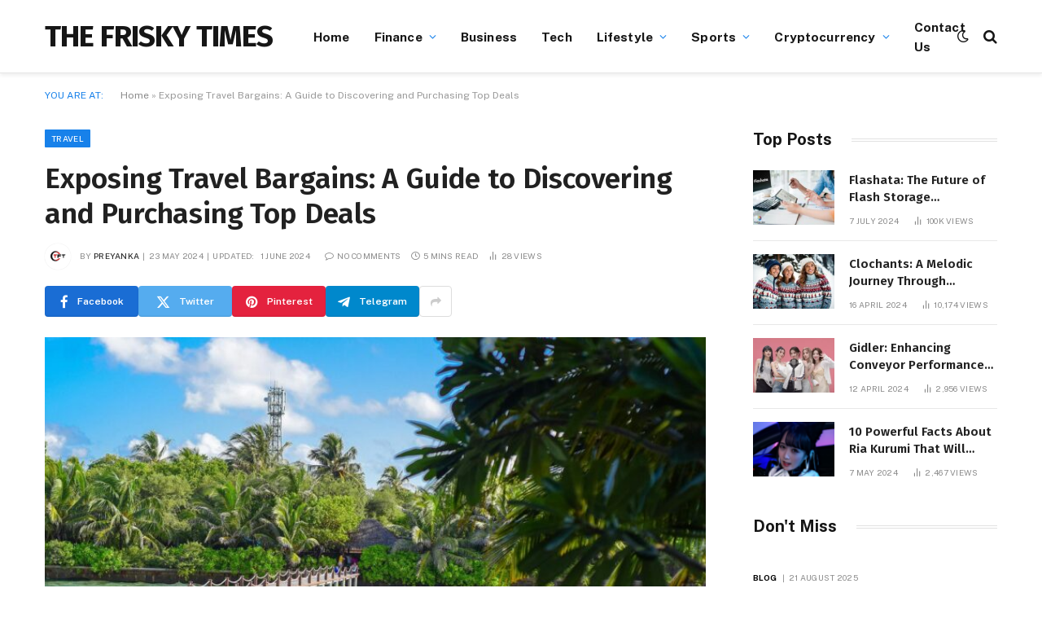

--- FILE ---
content_type: text/html; charset=UTF-8
request_url: https://thefriskytimes.com/exposing-travel-bargains-a-guide-to-discovering-and-purchasing-top-deals/
body_size: 34640
content:

<!DOCTYPE html>
<html lang="en-GB" class="s-light site-s-light">

<head>

	<meta charset="UTF-8" />
	<meta name="viewport" content="width=device-width, initial-scale=1" />
	<meta name='robots' content='index, follow, max-image-preview:large, max-snippet:-1, max-video-preview:-1' />

	<!-- This site is optimized with the Yoast SEO plugin v23.7 - https://yoast.com/wordpress/plugins/seo/ -->
	<title>travel Bargains</title><link rel="preload" as="image" imagesrcset="https://thefriskytimes.com/wp-content/uploads/2024/05/Exposing-Travel-Bargains-A-Guide-to-Discovering-and-Purchasing-Top-Deals-768x513.jpg 768w, https://thefriskytimes.com/wp-content/uploads/2024/05/Exposing-Travel-Bargains-A-Guide-to-Discovering-and-Purchasing-Top-Deals-1024x684.jpg 1024w, https://thefriskytimes.com/wp-content/uploads/2024/05/Exposing-Travel-Bargains-A-Guide-to-Discovering-and-Purchasing-Top-Deals-1200x801.jpg 1200w, https://thefriskytimes.com/wp-content/uploads/2024/05/Exposing-Travel-Bargains-A-Guide-to-Discovering-and-Purchasing-Top-Deals.jpg 1400w" imagesizes="(max-width: 768px) 100vw, 768px" /><link rel="preload" as="font" href="https://thefriskytimes.com/wp-content/themes/smart-mag/css/icons/fonts/ts-icons.woff2?v2.8" type="font/woff2" crossorigin="anonymous" />
	<meta name="description" content="Loyalty programs and rewards can be valuable resources for securing travel bargains. Sign up for airline frequent flyer travel Bargains" />
	<link rel="canonical" href="https://thefriskytimes.com/exposing-travel-bargains-a-guide-to-discovering-and-purchasing-top-deals/" />
	<meta property="og:locale" content="en_GB" />
	<meta property="og:type" content="article" />
	<meta property="og:title" content="travel Bargains" />
	<meta property="og:description" content="Loyalty programs and rewards can be valuable resources for securing travel bargains. Sign up for airline frequent flyer travel Bargains" />
	<meta property="og:url" content="https://thefriskytimes.com/exposing-travel-bargains-a-guide-to-discovering-and-purchasing-top-deals/" />
	<meta property="og:site_name" content="Thefriskytimes.com" />
	<meta property="article:published_time" content="2024-05-23T08:52:57+00:00" />
	<meta property="article:modified_time" content="2024-06-01T05:26:46+00:00" />
	<meta property="og:image" content="https://thefriskytimes.com/wp-content/uploads/2024/05/Exposing-Travel-Bargains-A-Guide-to-Discovering-and-Purchasing-Top-Deals.jpg" />
	<meta property="og:image:width" content="1400" />
	<meta property="og:image:height" content="935" />
	<meta property="og:image:type" content="image/jpeg" />
	<meta name="author" content="Preyanka" />
	<meta name="twitter:card" content="summary_large_image" />
	<meta name="twitter:label1" content="Written by" />
	<meta name="twitter:data1" content="Preyanka" />
	<meta name="twitter:label2" content="Estimated reading time" />
	<meta name="twitter:data2" content="4 minutes" />
	<script type="application/ld+json" class="yoast-schema-graph">{"@context":"https://schema.org","@graph":[{"@type":"Article","@id":"https://thefriskytimes.com/exposing-travel-bargains-a-guide-to-discovering-and-purchasing-top-deals/#article","isPartOf":{"@id":"https://thefriskytimes.com/exposing-travel-bargains-a-guide-to-discovering-and-purchasing-top-deals/"},"author":{"name":"Preyanka","@id":"https://thefriskytimes.com/#/schema/person/14d57f5e3ba18ef683ccd1eca6cddbc6"},"headline":"Exposing Travel Bargains: A Guide to Discovering and Purchasing Top Deals","datePublished":"2024-05-23T08:52:57+00:00","dateModified":"2024-06-01T05:26:46+00:00","mainEntityOfPage":{"@id":"https://thefriskytimes.com/exposing-travel-bargains-a-guide-to-discovering-and-purchasing-top-deals/"},"wordCount":850,"commentCount":0,"publisher":{"@id":"https://thefriskytimes.com/#organization"},"image":{"@id":"https://thefriskytimes.com/exposing-travel-bargains-a-guide-to-discovering-and-purchasing-top-deals/#primaryimage"},"thumbnailUrl":"https://thefriskytimes.com/wp-content/uploads/2024/05/Exposing-Travel-Bargains-A-Guide-to-Discovering-and-Purchasing-Top-Deals.jpg","keywords":["travel Bargains"],"articleSection":["Travel"],"inLanguage":"en-GB","potentialAction":[{"@type":"CommentAction","name":"Comment","target":["https://thefriskytimes.com/exposing-travel-bargains-a-guide-to-discovering-and-purchasing-top-deals/#respond"]}]},{"@type":"WebPage","@id":"https://thefriskytimes.com/exposing-travel-bargains-a-guide-to-discovering-and-purchasing-top-deals/","url":"https://thefriskytimes.com/exposing-travel-bargains-a-guide-to-discovering-and-purchasing-top-deals/","name":"travel Bargains","isPartOf":{"@id":"https://thefriskytimes.com/#website"},"primaryImageOfPage":{"@id":"https://thefriskytimes.com/exposing-travel-bargains-a-guide-to-discovering-and-purchasing-top-deals/#primaryimage"},"image":{"@id":"https://thefriskytimes.com/exposing-travel-bargains-a-guide-to-discovering-and-purchasing-top-deals/#primaryimage"},"thumbnailUrl":"https://thefriskytimes.com/wp-content/uploads/2024/05/Exposing-Travel-Bargains-A-Guide-to-Discovering-and-Purchasing-Top-Deals.jpg","datePublished":"2024-05-23T08:52:57+00:00","dateModified":"2024-06-01T05:26:46+00:00","description":"Loyalty programs and rewards can be valuable resources for securing travel bargains. Sign up for airline frequent flyer travel Bargains","breadcrumb":{"@id":"https://thefriskytimes.com/exposing-travel-bargains-a-guide-to-discovering-and-purchasing-top-deals/#breadcrumb"},"inLanguage":"en-GB","potentialAction":[{"@type":"ReadAction","target":["https://thefriskytimes.com/exposing-travel-bargains-a-guide-to-discovering-and-purchasing-top-deals/"]}]},{"@type":"ImageObject","inLanguage":"en-GB","@id":"https://thefriskytimes.com/exposing-travel-bargains-a-guide-to-discovering-and-purchasing-top-deals/#primaryimage","url":"https://thefriskytimes.com/wp-content/uploads/2024/05/Exposing-Travel-Bargains-A-Guide-to-Discovering-and-Purchasing-Top-Deals.jpg","contentUrl":"https://thefriskytimes.com/wp-content/uploads/2024/05/Exposing-Travel-Bargains-A-Guide-to-Discovering-and-Purchasing-Top-Deals.jpg","width":1400,"height":935,"caption":"travel Bargains"},{"@type":"BreadcrumbList","@id":"https://thefriskytimes.com/exposing-travel-bargains-a-guide-to-discovering-and-purchasing-top-deals/#breadcrumb","itemListElement":[{"@type":"ListItem","position":1,"name":"Home","item":"https://thefriskytimes.com/"},{"@type":"ListItem","position":2,"name":"Exposing Travel Bargains: A Guide to Discovering and Purchasing Top Deals"}]},{"@type":"WebSite","@id":"https://thefriskytimes.com/#website","url":"https://thefriskytimes.com/","name":"thefriskytimes.com","description":"Latest News","publisher":{"@id":"https://thefriskytimes.com/#organization"},"potentialAction":[{"@type":"SearchAction","target":{"@type":"EntryPoint","urlTemplate":"https://thefriskytimes.com/?s={search_term_string}"},"query-input":{"@type":"PropertyValueSpecification","valueRequired":true,"valueName":"search_term_string"}}],"inLanguage":"en-GB"},{"@type":"Organization","@id":"https://thefriskytimes.com/#organization","name":"thefriskytimes.com","url":"https://thefriskytimes.com/","logo":{"@type":"ImageObject","inLanguage":"en-GB","@id":"https://thefriskytimes.com/#/schema/logo/image/","url":"https://thefriskytimes.com/wp-content/uploads/2024/04/Untitled-design-16.png","contentUrl":"https://thefriskytimes.com/wp-content/uploads/2024/04/Untitled-design-16.png","width":512,"height":512,"caption":"thefriskytimes.com"},"image":{"@id":"https://thefriskytimes.com/#/schema/logo/image/"}},{"@type":"Person","@id":"https://thefriskytimes.com/#/schema/person/14d57f5e3ba18ef683ccd1eca6cddbc6","name":"Preyanka","image":{"@type":"ImageObject","inLanguage":"en-GB","@id":"https://thefriskytimes.com/#/schema/person/image/","url":"https://thefriskytimes.com/wp-content/uploads/2024/04/Untitled-design-18-96x96.png","contentUrl":"https://thefriskytimes.com/wp-content/uploads/2024/04/Untitled-design-18-96x96.png","caption":"Preyanka"},"description":"The Frisky Times stands as a comprehensive platform dedicated to delivering a wide array of news encompassing the latest developments in technology, business, sports, education, gaming, fashion, cryptocurrency, and other trending topics online. If you're interested in sharing your articles on our website, we welcome your contributions. Please reach out to us at Preyankasawame@gmail.com","sameAs":["http://thefriskytimes.com"],"url":"https://thefriskytimes.com/author/preyanka/"}]}</script>
	<!-- / Yoast SEO plugin. -->


<link rel='dns-prefetch' href='//www.googletagmanager.com' />
<link rel='dns-prefetch' href='//fonts.googleapis.com' />
<link rel="alternate" type="application/rss+xml" title="Thefriskytimes.com &raquo; Feed" href="https://thefriskytimes.com/feed/" />
<link rel="alternate" type="application/rss+xml" title="Thefriskytimes.com &raquo; Comments Feed" href="https://thefriskytimes.com/comments/feed/" />
<link rel="alternate" type="application/rss+xml" title="Thefriskytimes.com &raquo; Exposing Travel Bargains: A Guide to Discovering and Purchasing Top Deals Comments Feed" href="https://thefriskytimes.com/exposing-travel-bargains-a-guide-to-discovering-and-purchasing-top-deals/feed/" />
<script type="text/javascript">
/* <![CDATA[ */
window._wpemojiSettings = {"baseUrl":"https:\/\/s.w.org\/images\/core\/emoji\/15.0.3\/72x72\/","ext":".png","svgUrl":"https:\/\/s.w.org\/images\/core\/emoji\/15.0.3\/svg\/","svgExt":".svg","source":{"concatemoji":"https:\/\/thefriskytimes.com\/wp-includes\/js\/wp-emoji-release.min.js?ver=6.6.3"}};
/*! This file is auto-generated */
!function(i,n){var o,s,e;function c(e){try{var t={supportTests:e,timestamp:(new Date).valueOf()};sessionStorage.setItem(o,JSON.stringify(t))}catch(e){}}function p(e,t,n){e.clearRect(0,0,e.canvas.width,e.canvas.height),e.fillText(t,0,0);var t=new Uint32Array(e.getImageData(0,0,e.canvas.width,e.canvas.height).data),r=(e.clearRect(0,0,e.canvas.width,e.canvas.height),e.fillText(n,0,0),new Uint32Array(e.getImageData(0,0,e.canvas.width,e.canvas.height).data));return t.every(function(e,t){return e===r[t]})}function u(e,t,n){switch(t){case"flag":return n(e,"\ud83c\udff3\ufe0f\u200d\u26a7\ufe0f","\ud83c\udff3\ufe0f\u200b\u26a7\ufe0f")?!1:!n(e,"\ud83c\uddfa\ud83c\uddf3","\ud83c\uddfa\u200b\ud83c\uddf3")&&!n(e,"\ud83c\udff4\udb40\udc67\udb40\udc62\udb40\udc65\udb40\udc6e\udb40\udc67\udb40\udc7f","\ud83c\udff4\u200b\udb40\udc67\u200b\udb40\udc62\u200b\udb40\udc65\u200b\udb40\udc6e\u200b\udb40\udc67\u200b\udb40\udc7f");case"emoji":return!n(e,"\ud83d\udc26\u200d\u2b1b","\ud83d\udc26\u200b\u2b1b")}return!1}function f(e,t,n){var r="undefined"!=typeof WorkerGlobalScope&&self instanceof WorkerGlobalScope?new OffscreenCanvas(300,150):i.createElement("canvas"),a=r.getContext("2d",{willReadFrequently:!0}),o=(a.textBaseline="top",a.font="600 32px Arial",{});return e.forEach(function(e){o[e]=t(a,e,n)}),o}function t(e){var t=i.createElement("script");t.src=e,t.defer=!0,i.head.appendChild(t)}"undefined"!=typeof Promise&&(o="wpEmojiSettingsSupports",s=["flag","emoji"],n.supports={everything:!0,everythingExceptFlag:!0},e=new Promise(function(e){i.addEventListener("DOMContentLoaded",e,{once:!0})}),new Promise(function(t){var n=function(){try{var e=JSON.parse(sessionStorage.getItem(o));if("object"==typeof e&&"number"==typeof e.timestamp&&(new Date).valueOf()<e.timestamp+604800&&"object"==typeof e.supportTests)return e.supportTests}catch(e){}return null}();if(!n){if("undefined"!=typeof Worker&&"undefined"!=typeof OffscreenCanvas&&"undefined"!=typeof URL&&URL.createObjectURL&&"undefined"!=typeof Blob)try{var e="postMessage("+f.toString()+"("+[JSON.stringify(s),u.toString(),p.toString()].join(",")+"));",r=new Blob([e],{type:"text/javascript"}),a=new Worker(URL.createObjectURL(r),{name:"wpTestEmojiSupports"});return void(a.onmessage=function(e){c(n=e.data),a.terminate(),t(n)})}catch(e){}c(n=f(s,u,p))}t(n)}).then(function(e){for(var t in e)n.supports[t]=e[t],n.supports.everything=n.supports.everything&&n.supports[t],"flag"!==t&&(n.supports.everythingExceptFlag=n.supports.everythingExceptFlag&&n.supports[t]);n.supports.everythingExceptFlag=n.supports.everythingExceptFlag&&!n.supports.flag,n.DOMReady=!1,n.readyCallback=function(){n.DOMReady=!0}}).then(function(){return e}).then(function(){var e;n.supports.everything||(n.readyCallback(),(e=n.source||{}).concatemoji?t(e.concatemoji):e.wpemoji&&e.twemoji&&(t(e.twemoji),t(e.wpemoji)))}))}((window,document),window._wpemojiSettings);
/* ]]> */
</script>

<style id='wp-emoji-styles-inline-css' type='text/css'>

	img.wp-smiley, img.emoji {
		display: inline !important;
		border: none !important;
		box-shadow: none !important;
		height: 1em !important;
		width: 1em !important;
		margin: 0 0.07em !important;
		vertical-align: -0.1em !important;
		background: none !important;
		padding: 0 !important;
	}
</style>
<link rel='stylesheet' id='wp-block-library-css' href='https://thefriskytimes.com/wp-includes/css/dist/block-library/style.min.css?ver=6.6.3' type='text/css' media='all' />
<link rel='stylesheet' id='mpp_gutenberg-css' href='https://thefriskytimes.com/wp-content/plugins/metronet-profile-picture/dist/blocks.style.build.css?ver=2.6.3' type='text/css' media='all' />
<style id='classic-theme-styles-inline-css' type='text/css'>
/*! This file is auto-generated */
.wp-block-button__link{color:#fff;background-color:#32373c;border-radius:9999px;box-shadow:none;text-decoration:none;padding:calc(.667em + 2px) calc(1.333em + 2px);font-size:1.125em}.wp-block-file__button{background:#32373c;color:#fff;text-decoration:none}
</style>
<style id='global-styles-inline-css' type='text/css'>
:root{--wp--preset--aspect-ratio--square: 1;--wp--preset--aspect-ratio--4-3: 4/3;--wp--preset--aspect-ratio--3-4: 3/4;--wp--preset--aspect-ratio--3-2: 3/2;--wp--preset--aspect-ratio--2-3: 2/3;--wp--preset--aspect-ratio--16-9: 16/9;--wp--preset--aspect-ratio--9-16: 9/16;--wp--preset--color--black: #000000;--wp--preset--color--cyan-bluish-gray: #abb8c3;--wp--preset--color--white: #ffffff;--wp--preset--color--pale-pink: #f78da7;--wp--preset--color--vivid-red: #cf2e2e;--wp--preset--color--luminous-vivid-orange: #ff6900;--wp--preset--color--luminous-vivid-amber: #fcb900;--wp--preset--color--light-green-cyan: #7bdcb5;--wp--preset--color--vivid-green-cyan: #00d084;--wp--preset--color--pale-cyan-blue: #8ed1fc;--wp--preset--color--vivid-cyan-blue: #0693e3;--wp--preset--color--vivid-purple: #9b51e0;--wp--preset--gradient--vivid-cyan-blue-to-vivid-purple: linear-gradient(135deg,rgba(6,147,227,1) 0%,rgb(155,81,224) 100%);--wp--preset--gradient--light-green-cyan-to-vivid-green-cyan: linear-gradient(135deg,rgb(122,220,180) 0%,rgb(0,208,130) 100%);--wp--preset--gradient--luminous-vivid-amber-to-luminous-vivid-orange: linear-gradient(135deg,rgba(252,185,0,1) 0%,rgba(255,105,0,1) 100%);--wp--preset--gradient--luminous-vivid-orange-to-vivid-red: linear-gradient(135deg,rgba(255,105,0,1) 0%,rgb(207,46,46) 100%);--wp--preset--gradient--very-light-gray-to-cyan-bluish-gray: linear-gradient(135deg,rgb(238,238,238) 0%,rgb(169,184,195) 100%);--wp--preset--gradient--cool-to-warm-spectrum: linear-gradient(135deg,rgb(74,234,220) 0%,rgb(151,120,209) 20%,rgb(207,42,186) 40%,rgb(238,44,130) 60%,rgb(251,105,98) 80%,rgb(254,248,76) 100%);--wp--preset--gradient--blush-light-purple: linear-gradient(135deg,rgb(255,206,236) 0%,rgb(152,150,240) 100%);--wp--preset--gradient--blush-bordeaux: linear-gradient(135deg,rgb(254,205,165) 0%,rgb(254,45,45) 50%,rgb(107,0,62) 100%);--wp--preset--gradient--luminous-dusk: linear-gradient(135deg,rgb(255,203,112) 0%,rgb(199,81,192) 50%,rgb(65,88,208) 100%);--wp--preset--gradient--pale-ocean: linear-gradient(135deg,rgb(255,245,203) 0%,rgb(182,227,212) 50%,rgb(51,167,181) 100%);--wp--preset--gradient--electric-grass: linear-gradient(135deg,rgb(202,248,128) 0%,rgb(113,206,126) 100%);--wp--preset--gradient--midnight: linear-gradient(135deg,rgb(2,3,129) 0%,rgb(40,116,252) 100%);--wp--preset--font-size--small: 13px;--wp--preset--font-size--medium: 20px;--wp--preset--font-size--large: 36px;--wp--preset--font-size--x-large: 42px;--wp--preset--spacing--20: 0.44rem;--wp--preset--spacing--30: 0.67rem;--wp--preset--spacing--40: 1rem;--wp--preset--spacing--50: 1.5rem;--wp--preset--spacing--60: 2.25rem;--wp--preset--spacing--70: 3.38rem;--wp--preset--spacing--80: 5.06rem;--wp--preset--shadow--natural: 6px 6px 9px rgba(0, 0, 0, 0.2);--wp--preset--shadow--deep: 12px 12px 50px rgba(0, 0, 0, 0.4);--wp--preset--shadow--sharp: 6px 6px 0px rgba(0, 0, 0, 0.2);--wp--preset--shadow--outlined: 6px 6px 0px -3px rgba(255, 255, 255, 1), 6px 6px rgba(0, 0, 0, 1);--wp--preset--shadow--crisp: 6px 6px 0px rgba(0, 0, 0, 1);}:where(.is-layout-flex){gap: 0.5em;}:where(.is-layout-grid){gap: 0.5em;}body .is-layout-flex{display: flex;}.is-layout-flex{flex-wrap: wrap;align-items: center;}.is-layout-flex > :is(*, div){margin: 0;}body .is-layout-grid{display: grid;}.is-layout-grid > :is(*, div){margin: 0;}:where(.wp-block-columns.is-layout-flex){gap: 2em;}:where(.wp-block-columns.is-layout-grid){gap: 2em;}:where(.wp-block-post-template.is-layout-flex){gap: 1.25em;}:where(.wp-block-post-template.is-layout-grid){gap: 1.25em;}.has-black-color{color: var(--wp--preset--color--black) !important;}.has-cyan-bluish-gray-color{color: var(--wp--preset--color--cyan-bluish-gray) !important;}.has-white-color{color: var(--wp--preset--color--white) !important;}.has-pale-pink-color{color: var(--wp--preset--color--pale-pink) !important;}.has-vivid-red-color{color: var(--wp--preset--color--vivid-red) !important;}.has-luminous-vivid-orange-color{color: var(--wp--preset--color--luminous-vivid-orange) !important;}.has-luminous-vivid-amber-color{color: var(--wp--preset--color--luminous-vivid-amber) !important;}.has-light-green-cyan-color{color: var(--wp--preset--color--light-green-cyan) !important;}.has-vivid-green-cyan-color{color: var(--wp--preset--color--vivid-green-cyan) !important;}.has-pale-cyan-blue-color{color: var(--wp--preset--color--pale-cyan-blue) !important;}.has-vivid-cyan-blue-color{color: var(--wp--preset--color--vivid-cyan-blue) !important;}.has-vivid-purple-color{color: var(--wp--preset--color--vivid-purple) !important;}.has-black-background-color{background-color: var(--wp--preset--color--black) !important;}.has-cyan-bluish-gray-background-color{background-color: var(--wp--preset--color--cyan-bluish-gray) !important;}.has-white-background-color{background-color: var(--wp--preset--color--white) !important;}.has-pale-pink-background-color{background-color: var(--wp--preset--color--pale-pink) !important;}.has-vivid-red-background-color{background-color: var(--wp--preset--color--vivid-red) !important;}.has-luminous-vivid-orange-background-color{background-color: var(--wp--preset--color--luminous-vivid-orange) !important;}.has-luminous-vivid-amber-background-color{background-color: var(--wp--preset--color--luminous-vivid-amber) !important;}.has-light-green-cyan-background-color{background-color: var(--wp--preset--color--light-green-cyan) !important;}.has-vivid-green-cyan-background-color{background-color: var(--wp--preset--color--vivid-green-cyan) !important;}.has-pale-cyan-blue-background-color{background-color: var(--wp--preset--color--pale-cyan-blue) !important;}.has-vivid-cyan-blue-background-color{background-color: var(--wp--preset--color--vivid-cyan-blue) !important;}.has-vivid-purple-background-color{background-color: var(--wp--preset--color--vivid-purple) !important;}.has-black-border-color{border-color: var(--wp--preset--color--black) !important;}.has-cyan-bluish-gray-border-color{border-color: var(--wp--preset--color--cyan-bluish-gray) !important;}.has-white-border-color{border-color: var(--wp--preset--color--white) !important;}.has-pale-pink-border-color{border-color: var(--wp--preset--color--pale-pink) !important;}.has-vivid-red-border-color{border-color: var(--wp--preset--color--vivid-red) !important;}.has-luminous-vivid-orange-border-color{border-color: var(--wp--preset--color--luminous-vivid-orange) !important;}.has-luminous-vivid-amber-border-color{border-color: var(--wp--preset--color--luminous-vivid-amber) !important;}.has-light-green-cyan-border-color{border-color: var(--wp--preset--color--light-green-cyan) !important;}.has-vivid-green-cyan-border-color{border-color: var(--wp--preset--color--vivid-green-cyan) !important;}.has-pale-cyan-blue-border-color{border-color: var(--wp--preset--color--pale-cyan-blue) !important;}.has-vivid-cyan-blue-border-color{border-color: var(--wp--preset--color--vivid-cyan-blue) !important;}.has-vivid-purple-border-color{border-color: var(--wp--preset--color--vivid-purple) !important;}.has-vivid-cyan-blue-to-vivid-purple-gradient-background{background: var(--wp--preset--gradient--vivid-cyan-blue-to-vivid-purple) !important;}.has-light-green-cyan-to-vivid-green-cyan-gradient-background{background: var(--wp--preset--gradient--light-green-cyan-to-vivid-green-cyan) !important;}.has-luminous-vivid-amber-to-luminous-vivid-orange-gradient-background{background: var(--wp--preset--gradient--luminous-vivid-amber-to-luminous-vivid-orange) !important;}.has-luminous-vivid-orange-to-vivid-red-gradient-background{background: var(--wp--preset--gradient--luminous-vivid-orange-to-vivid-red) !important;}.has-very-light-gray-to-cyan-bluish-gray-gradient-background{background: var(--wp--preset--gradient--very-light-gray-to-cyan-bluish-gray) !important;}.has-cool-to-warm-spectrum-gradient-background{background: var(--wp--preset--gradient--cool-to-warm-spectrum) !important;}.has-blush-light-purple-gradient-background{background: var(--wp--preset--gradient--blush-light-purple) !important;}.has-blush-bordeaux-gradient-background{background: var(--wp--preset--gradient--blush-bordeaux) !important;}.has-luminous-dusk-gradient-background{background: var(--wp--preset--gradient--luminous-dusk) !important;}.has-pale-ocean-gradient-background{background: var(--wp--preset--gradient--pale-ocean) !important;}.has-electric-grass-gradient-background{background: var(--wp--preset--gradient--electric-grass) !important;}.has-midnight-gradient-background{background: var(--wp--preset--gradient--midnight) !important;}.has-small-font-size{font-size: var(--wp--preset--font-size--small) !important;}.has-medium-font-size{font-size: var(--wp--preset--font-size--medium) !important;}.has-large-font-size{font-size: var(--wp--preset--font-size--large) !important;}.has-x-large-font-size{font-size: var(--wp--preset--font-size--x-large) !important;}
:where(.wp-block-post-template.is-layout-flex){gap: 1.25em;}:where(.wp-block-post-template.is-layout-grid){gap: 1.25em;}
:where(.wp-block-columns.is-layout-flex){gap: 2em;}:where(.wp-block-columns.is-layout-grid){gap: 2em;}
:root :where(.wp-block-pullquote){font-size: 1.5em;line-height: 1.6;}
</style>
<link rel='stylesheet' id='toc-screen-css' href='https://thefriskytimes.com/wp-content/plugins/table-of-contents-plus/screen.min.css?ver=2406' type='text/css' media='all' />
<style id='toc-screen-inline-css' type='text/css'>
div#toc_container {background: #f9f9f9;border: 1px solid #aaaaaa;}div#toc_container ul li {font-size: 110%;}
</style>
<link rel='stylesheet' id='smartmag-core-css' href='https://thefriskytimes.com/wp-content/themes/smart-mag/style.css?ver=10.0.0' type='text/css' media='all' />
<style id='smartmag-core-inline-css' type='text/css'>
:root { --c-main: #1781ea;
--c-main-rgb: 23,129,234;
--c-headings: #212121;
--text-font: "Fira Sans", system-ui, -apple-system, "Segoe UI", Arial, sans-serif;
--body-font: "Fira Sans", system-ui, -apple-system, "Segoe UI", Arial, sans-serif;
--ui-font: "Public Sans", system-ui, -apple-system, "Segoe UI", Arial, sans-serif;
--title-font: "Public Sans", system-ui, -apple-system, "Segoe UI", Arial, sans-serif;
--h-font: "Public Sans", system-ui, -apple-system, "Segoe UI", Arial, sans-serif;
--title-font: "Fira Sans", system-ui, -apple-system, "Segoe UI", Arial, sans-serif;
--h-font: "Fira Sans", system-ui, -apple-system, "Segoe UI", Arial, sans-serif;
--title-size-n: 18px;
--title-size-m: 22px;
--title-size-l: 36px;
--main-width: 1170px;
--excerpt-mt: 10px;
--c-excerpts: #1e1e1e;
--excerpt-size: 14px; }
.post-title:not(._) { font-weight: 600; }
:root { --sidebar-width: 300px; }
.ts-row, .has-el-gap { --sidebar-c-width: calc(var(--sidebar-width) + var(--grid-gutter-h) + var(--sidebar-c-pad)); }
:root { --sidebar-pad: 40px; --sidebar-sep-pad: 40px; }
.smart-head-main { --c-shadow: rgba(0,0,0,0.06); }
.smart-head-main .smart-head-top { --head-h: 50px; border-image: linear-gradient(90deg, #e40666 0%, #3c3fde 100%); border-image-slice: 1; border-image-width: 3px 0 0 0; border-width: 3px 0; border-image-width: 0 0 3px 0; }
.smart-head-main .smart-head-mid { --head-h: 90px; border-bottom-width: 1px; border-bottom-color: #e5e5e5; }
.s-dark .smart-head-main .smart-head-mid,
.smart-head-main .s-dark.smart-head-mid { border-bottom-color: #3f3f3f; }
.navigation-main .menu > li > a { font-size: 15.4px; font-weight: bold; letter-spacing: 0.01em; }
.navigation-main { --nav-items-space: 15px; }
.mega-menu .post-title a:hover { color: var(--c-nav-drop-hov); }
.s-light .navigation { --c-nav-blip: var(--c-main); }
.smart-head-mobile .smart-head-mid { border-image: linear-gradient(90deg, #e40666 0%, #3c3fde 100%); border-image-slice: 1; border-image-width: 3px 0 0 0; border-width: 3px 0; }
.navigation-small { margin-left: calc(-1 * var(--nav-items-space)); }
.s-dark .navigation-small { --c-nav-hov: rgba(255,255,255,0.76); }
.s-dark .smart-head-main .spc-social,
.smart-head-main .s-dark .spc-social { --c-spc-social: #ffffff; --c-spc-social-hov: rgba(255,255,255,0.92); }
.smart-head-main .spc-social { --spc-social-fs: 13px; --spc-social-size: 26px; --spc-social-space: 5px; }
.s-dark .smart-head-main .search-icon:hover,
.smart-head-main .s-dark .search-icon:hover { color: #bcbcbc; }
.smart-head-main { --search-icon-size: 18px; }
.s-dark .smart-head-main .offcanvas-toggle:hover,
.smart-head-main .s-dark .offcanvas-toggle:hover { --c-hamburger: #bcbcbc; }
.smart-head-main .offcanvas-toggle { transform: scale(0.75); --item-mr: 30px; }
.smart-head .ts-button1 { font-size: 12px; border-radius: 6px; height: 34px; line-height: 34px; padding-left: 14px; padding-right: 14px; }
.post-meta .meta-item, .post-meta .text-in { font-size: 10px; font-weight: normal; text-transform: uppercase; letter-spacing: .03em; }
.post-meta .post-cat > a { font-weight: bold; text-transform: uppercase; letter-spacing: 0.01em; }
.post-meta .post-author > a { color: #282828; }
.s-dark .post-meta .post-author > a { color: #ffffff; }
.post-meta .post-cat > a { color: #000000; }
.s-dark .post-meta .post-cat > a { color: #ffffff; }
.post-meta { --p-meta-sep: "|"; }
.l-post .excerpt { font-family: var(--ui-font); }
.l-post .excerpt { font-weight: normal; line-height: 1.65; }
.cat-labels .category { font-size: 10px; font-weight: 500; letter-spacing: 0.03em; }
.block-head .heading { font-family: var(--ui-font); }
.load-button { color: #ffffff; background-color: var(--c-main); padding-top: 13px; padding-bottom: 14px; width: 400px; min-width: 0; border-radius: 4px; }
.loop-grid .ratio-is-custom { padding-bottom: calc(100% / 1.68); }
.loop-grid-base .post-title { font-size: 19px; }
.loop-grid-sm .post-title { font-size: 16px; }
.has-nums .l-post { --num-font: "Barlow", system-ui, -apple-system, "Segoe UI", Arial, sans-serif; }
.has-nums-a .l-post .post-title:before,
.has-nums-b .l-post .content:before { font-size: 30px; font-weight: bold; }
.has-nums:not(.has-nums-c) { --num-color: #fb3158; }
.has-nums-a .l-post .post-title:before,
.has-nums-b .l-post .content:before { content: counter(ts-loop) "."; }
.loop-list .ratio-is-custom { padding-bottom: calc(100% / 1.575); }
.loop-list .post-title { font-size: 21px; }
.list-post { --list-p-media-width: 44%; --list-p-media-max-width: 85%; }
.list-post .media:not(i) { --list-p-media-max-width: 44%; }
.loop-small .post-title { font-size: 15px; }
.loop-small .media:not(i) { max-width: 100px; }
.entry-content { font-size: 16px; }
.post-share-b:not(.is-not-global) { --service-width: 115px; --service-min-width: initial; --service-b-radius: 4px; }
.post-share-b:not(.is-not-global) .service .label { font-size: 12px; }
@media (min-width: 1200px) { .nav-hov-b .menu > li > a:before { width: calc(100% - (var(--nav-items-space, 15px)*2)); left: var(--nav-items-space); } }
@media (min-width: 940px) and (max-width: 1200px) { .ts-row, .has-el-gap { --sidebar-c-width: calc(var(--sidebar-width) + var(--grid-gutter-h) + var(--sidebar-c-pad)); }
.navigation-main .menu > li > a { font-size: calc(10px + (15.4px - 10px) * .7); } }
@media (min-width: 768px) and (max-width: 940px) { .ts-contain, .main { padding-left: 35px; padding-right: 35px; } }
@media (max-width: 767px) { .ts-contain, .main { padding-left: 25px; padding-right: 25px; } }


</style>
<link rel='stylesheet' id='smartmag-magnific-popup-css' href='https://thefriskytimes.com/wp-content/themes/smart-mag/css/lightbox.css?ver=10.0.0' type='text/css' media='all' />
<link rel='stylesheet' id='smartmag-icons-css' href='https://thefriskytimes.com/wp-content/themes/smart-mag/css/icons/icons.css?ver=10.0.0' type='text/css' media='all' />
<link rel='stylesheet' id='smartmag-gfonts-custom-css' href='https://fonts.googleapis.com/css?family=Fira+Sans%3A400%2C500%2C600%2C700%7CPublic+Sans%3A400%2C500%2C600%2C700%2Cnormal%7CBarlow%3A400%2C500%2C600%2C700&#038;display=swap' type='text/css' media='all' />
<script type="text/javascript" id="smartmag-lazy-inline-js-after">
/* <![CDATA[ */
/**
 * @copyright ThemeSphere
 * @preserve
 */
var BunyadLazy={};BunyadLazy.load=function(){function a(e,n){var t={};e.dataset.bgset&&e.dataset.sizes?(t.sizes=e.dataset.sizes,t.srcset=e.dataset.bgset):t.src=e.dataset.bgsrc,function(t){var a=t.dataset.ratio;if(0<a){const e=t.parentElement;if(e.classList.contains("media-ratio")){const n=e.style;n.getPropertyValue("--a-ratio")||(n.paddingBottom=100/a+"%")}}}(e);var a,o=document.createElement("img");for(a in o.onload=function(){var t="url('"+(o.currentSrc||o.src)+"')",a=e.style;a.backgroundImage!==t&&requestAnimationFrame(()=>{a.backgroundImage=t,n&&n()}),o.onload=null,o.onerror=null,o=null},o.onerror=o.onload,t)o.setAttribute(a,t[a]);o&&o.complete&&0<o.naturalWidth&&o.onload&&o.onload()}function e(t){t.dataset.loaded||a(t,()=>{document.dispatchEvent(new Event("lazyloaded")),t.dataset.loaded=1})}function n(t){"complete"===document.readyState?t():window.addEventListener("load",t)}return{initEarly:function(){var t,a=()=>{document.querySelectorAll(".img.bg-cover:not(.lazyload)").forEach(e)};"complete"!==document.readyState?(t=setInterval(a,150),n(()=>{a(),clearInterval(t)})):a()},callOnLoad:n,initBgImages:function(t){t&&n(()=>{document.querySelectorAll(".img.bg-cover").forEach(e)})},bgLoad:a}}(),BunyadLazy.load.initEarly();
/* ]]> */
</script>
<script type="text/javascript" src="https://thefriskytimes.com/wp-includes/js/jquery/jquery.min.js?ver=3.7.1" id="jquery-core-js"></script>
<script type="text/javascript" src="https://thefriskytimes.com/wp-includes/js/jquery/jquery-migrate.min.js?ver=3.4.1" id="jquery-migrate-js"></script>
<script type="text/javascript" src="https://thefriskytimes.com/wp-content/plugins/sphere-post-views/assets/js/post-views.js?ver=1.0.1" id="sphere-post-views-js"></script>
<script type="text/javascript" id="sphere-post-views-js-after">
/* <![CDATA[ */
var Sphere_PostViews = {"ajaxUrl":"https:\/\/thefriskytimes.com\/wp-admin\/admin-ajax.php?sphere_post_views=1","sampling":0,"samplingRate":10,"repeatCountDelay":0,"postID":8152,"token":"355c41e6b8"}
/* ]]> */
</script>

<!-- Google tag (gtag.js) snippet added by Site Kit -->

<!-- Google Analytics snippet added by Site Kit -->
<script type="text/javascript" src="https://www.googletagmanager.com/gtag/js?id=GT-WB2FSDZH" id="google_gtagjs-js" async></script>
<script type="text/javascript" id="google_gtagjs-js-after">
/* <![CDATA[ */
window.dataLayer = window.dataLayer || [];function gtag(){dataLayer.push(arguments);}
gtag("set","linker",{"domains":["thefriskytimes.com"]});
gtag("js", new Date());
gtag("set", "developer_id.dZTNiMT", true);
gtag("config", "GT-WB2FSDZH");
/* ]]> */
</script>

<!-- End Google tag (gtag.js) snippet added by Site Kit -->
<link rel="https://api.w.org/" href="https://thefriskytimes.com/wp-json/" /><link rel="alternate" title="JSON" type="application/json" href="https://thefriskytimes.com/wp-json/wp/v2/posts/8152" /><link rel="EditURI" type="application/rsd+xml" title="RSD" href="https://thefriskytimes.com/xmlrpc.php?rsd" />
<meta name="generator" content="WordPress 6.6.3" />
<link rel='shortlink' href='https://thefriskytimes.com/?p=8152' />
<link rel="alternate" title="oEmbed (JSON)" type="application/json+oembed" href="https://thefriskytimes.com/wp-json/oembed/1.0/embed?url=https%3A%2F%2Fthefriskytimes.com%2Fexposing-travel-bargains-a-guide-to-discovering-and-purchasing-top-deals%2F" />
<link rel="alternate" title="oEmbed (XML)" type="text/xml+oembed" href="https://thefriskytimes.com/wp-json/oembed/1.0/embed?url=https%3A%2F%2Fthefriskytimes.com%2Fexposing-travel-bargains-a-guide-to-discovering-and-purchasing-top-deals%2F&#038;format=xml" />
<meta name="generator" content="Site Kit by Google 1.138.0" /><meta name="google-site-verification" content="Kr5EtUU7WB0UDtLUMBIxW2LISUJugSp0raW3PUerKnA" />
		<script>
		var BunyadSchemeKey = 'bunyad-scheme';
		(() => {
			const d = document.documentElement;
			const c = d.classList;
			var scheme = localStorage.getItem(BunyadSchemeKey);
			
			if (scheme) {
				d.dataset.origClass = c;
				scheme === 'dark' ? c.remove('s-light', 'site-s-light') : c.remove('s-dark', 'site-s-dark');
				c.add('site-s-' + scheme, 's-' + scheme);
			}
		})();
		</script>
		<meta name="generator" content="Elementor 3.24.7; features: e_font_icon_svg, additional_custom_breakpoints; settings: css_print_method-external, google_font-enabled, font_display-swap">
			<style>
				.e-con.e-parent:nth-of-type(n+4):not(.e-lazyloaded):not(.e-no-lazyload),
				.e-con.e-parent:nth-of-type(n+4):not(.e-lazyloaded):not(.e-no-lazyload) * {
					background-image: none !important;
				}
				@media screen and (max-height: 1024px) {
					.e-con.e-parent:nth-of-type(n+3):not(.e-lazyloaded):not(.e-no-lazyload),
					.e-con.e-parent:nth-of-type(n+3):not(.e-lazyloaded):not(.e-no-lazyload) * {
						background-image: none !important;
					}
				}
				@media screen and (max-height: 640px) {
					.e-con.e-parent:nth-of-type(n+2):not(.e-lazyloaded):not(.e-no-lazyload),
					.e-con.e-parent:nth-of-type(n+2):not(.e-lazyloaded):not(.e-no-lazyload) * {
						background-image: none !important;
					}
				}
			</style>
			<link rel="icon" href="https://thefriskytimes.com/wp-content/uploads/2024/04/cropped-Untitled-design-16-32x32.png" sizes="32x32" />
<link rel="icon" href="https://thefriskytimes.com/wp-content/uploads/2024/04/cropped-Untitled-design-16-192x192.png" sizes="192x192" />
<link rel="apple-touch-icon" href="https://thefriskytimes.com/wp-content/uploads/2024/04/cropped-Untitled-design-16-180x180.png" />
<meta name="msapplication-TileImage" content="https://thefriskytimes.com/wp-content/uploads/2024/04/cropped-Untitled-design-16-270x270.png" />


</head>

<body class="post-template-default single single-post postid-8152 single-format-standard right-sidebar post-layout-modern post-cat-16 has-lb has-lb-sm layout-normal elementor-default elementor-kit-11">



<div class="main-wrap">

	
<div class="off-canvas-backdrop"></div>
<div class="mobile-menu-container off-canvas" id="off-canvas">

	<div class="off-canvas-head">
		<a href="#" class="close">
			<span class="visuallyhidden">Close Menu</span>
			<i class="tsi tsi-times"></i>
		</a>

		<div class="ts-logo">
					</div>
	</div>

	<div class="off-canvas-content">

					<ul class="mobile-menu"></ul>
		
					<div class="off-canvas-widgets">
				
		<div id="smartmag-block-newsletter-2" class="widget ts-block-widget smartmag-widget-newsletter">		
		<div class="block">
			<div class="block-newsletter ">
	<div class="spc-newsletter spc-newsletter-b spc-newsletter-center spc-newsletter-sm">

		<div class="bg-wrap"></div>

		
		<div class="inner">

			
			
			<h3 class="heading">
				Subscribe to Updates			</h3>

							<div class="base-text message">
					<p>Get the latest creative news from FooBar about art, design and business.</p>
</div>
			
							<form method="post" action="" class="form fields-style fields-full" target="_blank">
					<div class="main-fields">
						<p class="field-email">
							<input type="email" name="EMAIL" placeholder="Your email address.." required />
						</p>
						
						<p class="field-submit">
							<input type="submit" value="Subscribe" />
						</p>
					</div>

											<p class="disclaimer">
							<label>
																	<input type="checkbox" name="privacy" required />
								
								By signing up, you agree to the our terms and our <a href="#">Privacy Policy</a> agreement.							</label>
						</p>
									</form>
			
			
		</div>
	</div>
</div>		</div>

		</div>
		<div id="smartmag-block-posts-small-3" class="widget ts-block-widget smartmag-widget-posts-small">		
		<div class="block">
					<section class="block-wrap block-posts-small block-sc mb-none" data-id="1">

			<div class="widget-title block-head block-head-ac block-head-b"><h5 class="heading">What's Hot</h5></div>	
			<div class="block-content">
				
	<div class="loop loop-small loop-small-a loop-sep loop-small-sep grid grid-1 md:grid-1 sm:grid-1 xs:grid-1">

					
<article class="l-post small-post small-a-post m-pos-left">

	
			<div class="media">

		
		</div>
	

	
		<div class="content">

			<div class="post-meta post-meta-a post-meta-left"><h4 class="is-title post-title"><a href="https://thefriskytimes.com/uae-gratuity-calculator-for-part-time-and-contract-workers/">UAE Gratuity Calculator for Part-Time and Contract Workers</a></h4></div>			
			
			
		</div>

	
</article>	
					
<article class="l-post small-post small-a-post m-pos-left">

	
			<div class="media">

		
			<a href="https://thefriskytimes.com/the-connection-between-thyroid-health-and-hormonal-imbalance/" class="image-link media-ratio ratio-3-2" title="The Connection Between Thyroid Health and Hormonal Imbalance"><span data-bgsrc="https://thefriskytimes.com/wp-content/uploads/2025/02/unnamed-300x200.png" class="img bg-cover wp-post-image attachment-medium size-medium lazyload" data-bgset="https://thefriskytimes.com/wp-content/uploads/2025/02/unnamed-300x200.png 300w, https://thefriskytimes.com/wp-content/uploads/2025/02/unnamed-150x100.png 150w, https://thefriskytimes.com/wp-content/uploads/2025/02/unnamed-450x300.png 450w, https://thefriskytimes.com/wp-content/uploads/2025/02/unnamed.png 612w" data-sizes="(max-width: 107px) 100vw, 107px" role="img" aria-label="postwishers@gmail.com"></span></a>			
			
			
			
		
		</div>
	

	
		<div class="content">

			<div class="post-meta post-meta-a post-meta-left"><h4 class="is-title post-title"><a href="https://thefriskytimes.com/the-connection-between-thyroid-health-and-hormonal-imbalance/">The Connection Between Thyroid Health and Hormonal Imbalance</a></h4></div>			
			
			
		</div>

	
</article>	
					
<article class="l-post small-post small-a-post m-pos-left">

	
			<div class="media">

		
			<a href="https://thefriskytimes.com/suntik-rtp-vs-regular-slots-which-is-more-profitable/" class="image-link media-ratio ratio-3-2" title="Suntik RTP vs. Regular Slots: Which is More Profitable?"><span data-bgsrc="https://thefriskytimes.com/wp-content/uploads/2025/02/1-300x150.jpg" class="img bg-cover wp-post-image attachment-medium size-medium lazyload" data-bgset="https://thefriskytimes.com/wp-content/uploads/2025/02/1-300x150.jpg 300w, https://thefriskytimes.com/wp-content/uploads/2025/02/1-768x384.jpg 768w, https://thefriskytimes.com/wp-content/uploads/2025/02/1-150x75.jpg 150w, https://thefriskytimes.com/wp-content/uploads/2025/02/1-450x225.jpg 450w, https://thefriskytimes.com/wp-content/uploads/2025/02/1.jpg 1024w" data-sizes="(max-width: 107px) 100vw, 107px" role="img" aria-label="Suntik RTP"></span></a>			
			
			
			
		
		</div>
	

	
		<div class="content">

			<div class="post-meta post-meta-a post-meta-left"><h4 class="is-title post-title"><a href="https://thefriskytimes.com/suntik-rtp-vs-regular-slots-which-is-more-profitable/">Suntik RTP vs. Regular Slots: Which is More Profitable?</a></h4></div>			
			
			
		</div>

	
</article>	
		
	</div>

					</div>

		</section>
				</div>

		</div>			</div>
		
		
		<div class="spc-social-block spc-social spc-social-b smart-head-social">
		
			
				<a href="#" class="link service s-facebook" target="_blank" rel="nofollow noopener">
					<i class="icon tsi tsi-facebook"></i>					<span class="visuallyhidden">Facebook</span>
				</a>
									
			
				<a href="#" class="link service s-twitter" target="_blank" rel="nofollow noopener">
					<i class="icon tsi tsi-twitter"></i>					<span class="visuallyhidden">X (Twitter)</span>
				</a>
									
			
				<a href="#" class="link service s-instagram" target="_blank" rel="nofollow noopener">
					<i class="icon tsi tsi-instagram"></i>					<span class="visuallyhidden">Instagram</span>
				</a>
									
			
		</div>

		
	</div>

</div>
<div class="smart-head smart-head-a smart-head-main" id="smart-head" data-sticky="auto" data-sticky-type="smart" data-sticky-full>
	
	<div class="smart-head-row smart-head-mid is-light smart-head-row-full">

		<div class="inner wrap">

							
				<div class="items items-left ">
					<a href="https://thefriskytimes.com/" title="Thefriskytimes.com" rel="home" class="logo-link ts-logo text-logo">
		<span>
			
				THE FRISKY TIMES
					</span>
	</a>	<div class="nav-wrap">
		<nav class="navigation navigation-main nav-hov-b">
			<ul id="menu-main-menu" class="menu"><li id="menu-item-6881" class="menu-item menu-item-type-custom menu-item-object-custom menu-item-home menu-item-6881"><a href="https://thefriskytimes.com">Home</a></li>
<li id="menu-item-11098" class="menu-item menu-item-type-taxonomy menu-item-object-category menu-item-has-children menu-cat-447 menu-item-11098"><a href="https://thefriskytimes.com/category/finance/">Finance</a>
<ul class="sub-menu">
	<li id="menu-item-11097" class="menu-item menu-item-type-taxonomy menu-item-object-category menu-cat-655 menu-item-11097"><a href="https://thefriskytimes.com/category/business-loan/">Business Loan</a></li>
	<li id="menu-item-11099" class="menu-item menu-item-type-taxonomy menu-item-object-category menu-cat-656 menu-item-11099"><a href="https://thefriskytimes.com/category/home-loan/">Home Loan</a></li>
	<li id="menu-item-11100" class="menu-item menu-item-type-taxonomy menu-item-object-category menu-cat-660 menu-item-11100"><a href="https://thefriskytimes.com/category/investment/">Investment</a></li>
	<li id="menu-item-11101" class="menu-item menu-item-type-taxonomy menu-item-object-category menu-cat-659 menu-item-11101"><a href="https://thefriskytimes.com/category/mutual-funds/">Mutual Funds</a></li>
	<li id="menu-item-11102" class="menu-item menu-item-type-taxonomy menu-item-object-category menu-cat-657 menu-item-11102"><a href="https://thefriskytimes.com/category/personal-loan/">Personal Loan</a></li>
</ul>
</li>
<li id="menu-item-6937" class="menu-item menu-item-type-taxonomy menu-item-object-category menu-cat-31 menu-item-6937"><a href="https://thefriskytimes.com/category/business/">Business</a></li>
<li id="menu-item-6944" class="menu-item menu-item-type-taxonomy menu-item-object-category menu-cat-14 menu-item-6944"><a href="https://thefriskytimes.com/category/tech/">Tech</a></li>
<li id="menu-item-6910" class="menu-item menu-item-type-taxonomy menu-item-object-category menu-item-has-children menu-cat-10 menu-item-6910"><a href="https://thefriskytimes.com/category/example-1/">Lifestyle</a>
<ul class="sub-menu">
	<li id="menu-item-6948" class="menu-item menu-item-type-taxonomy menu-item-object-category menu-cat-36 menu-item-6948"><a href="https://thefriskytimes.com/category/fashion/">Fashion</a></li>
	<li id="menu-item-6942" class="menu-item menu-item-type-taxonomy menu-item-object-category menu-cat-34 menu-item-6942"><a href="https://thefriskytimes.com/category/health-fitness/">Health &amp; Fitness</a></li>
	<li id="menu-item-9256" class="menu-item menu-item-type-taxonomy menu-item-object-category menu-cat-37 menu-item-9256"><a href="https://thefriskytimes.com/category/food/">Food</a></li>
	<li id="menu-item-6941" class="menu-item menu-item-type-taxonomy menu-item-object-category menu-cat-35 menu-item-6941"><a href="https://thefriskytimes.com/category/news/">News</a></li>
	<li id="menu-item-6951" class="menu-item menu-item-type-taxonomy menu-item-object-category menu-cat-39 menu-item-6951"><a href="https://thefriskytimes.com/category/law/">Law</a></li>
	<li id="menu-item-6952" class="menu-item menu-item-type-taxonomy menu-item-object-category menu-cat-40 menu-item-6952"><a href="https://thefriskytimes.com/category/education/">Education</a></li>
	<li id="menu-item-9257" class="menu-item menu-item-type-taxonomy menu-item-object-category current-post-ancestor current-menu-parent current-post-parent menu-cat-16 menu-item-9257"><a href="https://thefriskytimes.com/category/example-3/">Travel</a></li>
</ul>
</li>
<li id="menu-item-6954" class="menu-item menu-item-type-taxonomy menu-item-object-category menu-item-has-children menu-cat-12 menu-item-6954"><a href="https://thefriskytimes.com/category/sports/">Sports</a>
<ul class="sub-menu">
	<li id="menu-item-6955" class="menu-item menu-item-type-taxonomy menu-item-object-category menu-cat-32 menu-item-6955"><a href="https://thefriskytimes.com/category/gaming/">Gaming</a></li>
	<li id="menu-item-8861" class="menu-item menu-item-type-taxonomy menu-item-object-category menu-cat-319 menu-item-8861"><a href="https://thefriskytimes.com/category/casino/">Casino</a></li>
</ul>
</li>
<li id="menu-item-6940" class="menu-item menu-item-type-taxonomy menu-item-object-category menu-item-has-children menu-cat-33 menu-item-6940"><a href="https://thefriskytimes.com/category/cryptocurrency/">Cryptocurrency</a>
<ul class="sub-menu">
	<li id="menu-item-6956" class="menu-item menu-item-type-taxonomy menu-item-object-category menu-cat-38 menu-item-6956"><a href="https://thefriskytimes.com/category/cbd/">Cbd</a></li>
</ul>
</li>
<li id="menu-item-7469" class="menu-item menu-item-type-post_type menu-item-object-page menu-item-7469"><a href="https://thefriskytimes.com/contact-us/">Contact Us</a></li>
</ul>		</nav>
	</div>
				</div>

							
				<div class="items items-center empty">
								</div>

							
				<div class="items items-right ">
				
<div class="scheme-switcher has-icon-only">
	<a href="#" class="toggle is-icon toggle-dark" title="Switch to Dark Design - easier on eyes.">
		<i class="icon tsi tsi-moon"></i>
	</a>
	<a href="#" class="toggle is-icon toggle-light" title="Switch to Light Design.">
		<i class="icon tsi tsi-bright"></i>
	</a>
</div>

	<a href="#" class="search-icon has-icon-only is-icon" title="Search">
		<i class="tsi tsi-search"></i>
	</a>

				</div>

						
		</div>
	</div>

	</div>
<div class="smart-head smart-head-a smart-head-mobile" id="smart-head-mobile" data-sticky="mid" data-sticky-type="smart" data-sticky-full>
	
	<div class="smart-head-row smart-head-mid smart-head-row-3 s-dark smart-head-row-full">

		<div class="inner wrap">

							
				<div class="items items-left ">
				
<button class="offcanvas-toggle has-icon" type="button" aria-label="Menu">
	<span class="hamburger-icon hamburger-icon-a">
		<span class="inner"></span>
	</span>
</button>				</div>

							
				<div class="items items-center ">
					<a href="https://thefriskytimes.com/" title="Thefriskytimes.com" rel="home" class="logo-link ts-logo text-logo">
		<span>
			
				THE FRISKY TIMES
					</span>
	</a>				</div>

							
				<div class="items items-right ">
				

	<a href="#" class="search-icon has-icon-only is-icon" title="Search">
		<i class="tsi tsi-search"></i>
	</a>

				</div>

						
		</div>
	</div>

	</div>
<nav class="breadcrumbs is-full-width breadcrumbs-a" id="breadcrumb"><div class="inner ts-contain "><span class="label">You are at:</span><span><span><a href="https://thefriskytimes.com/">Home</a></span> » <span class="breadcrumb_last" aria-current="page">Exposing Travel Bargains: A Guide to Discovering and Purchasing Top Deals</span></span></div></nav>
<div class="main ts-contain cf right-sidebar">
	
		

<div class="ts-row">
	<div class="col-8 main-content s-post-contain">

					<div class="the-post-header s-head-modern s-head-modern-a">
	<div class="post-meta post-meta-a post-meta-left post-meta-single has-below"><div class="post-meta-items meta-above"><span class="meta-item cat-labels">
						
						<a href="https://thefriskytimes.com/category/example-3/" class="category term-color-16" rel="category">Travel</a>
					</span>
					</div><h1 class="is-title post-title">Exposing Travel Bargains: A Guide to Discovering and Purchasing Top Deals</h1><div class="post-meta-items meta-below has-author-img"><span class="meta-item post-author has-img"><img width="32" height="32" src="[data-uri]" class="avatar avatar-32 photo lazyload" alt="Preyanka" decoding="async" sizes="(max-width: 32px) 100vw, 32px" data-srcset="https://thefriskytimes.com/wp-content/uploads/2024/04/Untitled-design-18-48x48.png 48w, https://thefriskytimes.com/wp-content/uploads/2024/04/Untitled-design-18-300x300.png 300w, https://thefriskytimes.com/wp-content/uploads/2024/04/Untitled-design-18-150x150.png 150w, https://thefriskytimes.com/wp-content/uploads/2024/04/Untitled-design-18-24x24.png 24w, https://thefriskytimes.com/wp-content/uploads/2024/04/Untitled-design-18-96x96.png 96w, https://thefriskytimes.com/wp-content/uploads/2024/04/Untitled-design-18.png 500w" data-src="https://thefriskytimes.com/wp-content/uploads/2024/04/Untitled-design-18-48x48.png" /><span class="by">By</span> <a href="https://thefriskytimes.com/author/preyanka/" title="Posts by Preyanka" rel="author">Preyanka</a></span><span class="meta-item date"><time class="post-date" datetime="2024-05-23T09:52:57+01:00">23 May 2024</time></span><span class="meta-item has-next-icon date-modified"><span class="updated-on">Updated:</span><time class="post-date" datetime="2024-06-01T06:26:46+01:00">1 June 2024</time></span><span class="has-next-icon meta-item comments has-icon"><a href="https://thefriskytimes.com/exposing-travel-bargains-a-guide-to-discovering-and-purchasing-top-deals/#respond"><i class="tsi tsi-comment-o"></i>No Comments</a></span><span class="has-next-icon meta-item read-time has-icon"><i class="tsi tsi-clock"></i>5 Mins Read</span><span title="28 Article Views" class="meta-item post-views has-icon"><i class="tsi tsi-bar-chart-2"></i>28 <span>Views</span></span></div></div>
	<div class="post-share post-share-b spc-social-colors  post-share-b1">

				
		
				
			<a href="https://www.facebook.com/sharer.php?u=https%3A%2F%2Fthefriskytimes.com%2Fexposing-travel-bargains-a-guide-to-discovering-and-purchasing-top-deals%2F" class="cf service s-facebook service-lg" 
				title="Share on Facebook" target="_blank" rel="nofollow noopener">
				<i class="tsi tsi-facebook"></i>
				<span class="label">Facebook</span>
							</a>
				
				
			<a href="https://twitter.com/intent/tweet?url=https%3A%2F%2Fthefriskytimes.com%2Fexposing-travel-bargains-a-guide-to-discovering-and-purchasing-top-deals%2F&#038;text=Exposing%20Travel%20Bargains%3A%20A%20Guide%20to%20Discovering%20and%20Purchasing%20Top%20Deals" class="cf service s-twitter service-lg" 
				title="Share on X (Twitter)" target="_blank" rel="nofollow noopener">
				<i class="tsi tsi-twitter"></i>
				<span class="label">Twitter</span>
							</a>
				
				
			<a href="https://pinterest.com/pin/create/button/?url=https%3A%2F%2Fthefriskytimes.com%2Fexposing-travel-bargains-a-guide-to-discovering-and-purchasing-top-deals%2F&#038;media=https%3A%2F%2Fthefriskytimes.com%2Fwp-content%2Fuploads%2F2024%2F05%2FExposing-Travel-Bargains-A-Guide-to-Discovering-and-Purchasing-Top-Deals.jpg&#038;description=Exposing%20Travel%20Bargains%3A%20A%20Guide%20to%20Discovering%20and%20Purchasing%20Top%20Deals" class="cf service s-pinterest service-lg" 
				title="Share on Pinterest" target="_blank" rel="nofollow noopener">
				<i class="tsi tsi-pinterest"></i>
				<span class="label">Pinterest</span>
							</a>
				
				
			<a href="https://t.me/share/url?url=https%3A%2F%2Fthefriskytimes.com%2Fexposing-travel-bargains-a-guide-to-discovering-and-purchasing-top-deals%2F&#038;title=Exposing%20Travel%20Bargains%3A%20A%20Guide%20to%20Discovering%20and%20Purchasing%20Top%20Deals" class="cf service s-telegram service-lg" 
				title="Share on Telegram" target="_blank" rel="nofollow noopener">
				<i class="tsi tsi-telegram"></i>
				<span class="label">Telegram</span>
							</a>
				
				
			<a href="https://www.linkedin.com/shareArticle?mini=true&#038;url=https%3A%2F%2Fthefriskytimes.com%2Fexposing-travel-bargains-a-guide-to-discovering-and-purchasing-top-deals%2F" class="cf service s-linkedin service-sm" 
				title="Share on LinkedIn" target="_blank" rel="nofollow noopener">
				<i class="tsi tsi-linkedin"></i>
				<span class="label">LinkedIn</span>
							</a>
				
				
			<a href="https://www.tumblr.com/share/link?url=https%3A%2F%2Fthefriskytimes.com%2Fexposing-travel-bargains-a-guide-to-discovering-and-purchasing-top-deals%2F&#038;name=Exposing%20Travel%20Bargains%3A%20A%20Guide%20to%20Discovering%20and%20Purchasing%20Top%20Deals" class="cf service s-tumblr service-sm" 
				title="Share on Tumblr" target="_blank" rel="nofollow noopener">
				<i class="tsi tsi-tumblr"></i>
				<span class="label">Tumblr</span>
							</a>
				
				
			<a href="mailto:?subject=Exposing%20Travel%20Bargains%3A%20A%20Guide%20to%20Discovering%20and%20Purchasing%20Top%20Deals&#038;body=https%3A%2F%2Fthefriskytimes.com%2Fexposing-travel-bargains-a-guide-to-discovering-and-purchasing-top-deals%2F" class="cf service s-email service-sm" 
				title="Share via Email" target="_blank" rel="nofollow noopener">
				<i class="tsi tsi-envelope-o"></i>
				<span class="label">Email</span>
							</a>
				
				
			<a href="https://www.reddit.com/submit?url=https%3A%2F%2Fthefriskytimes.com%2Fexposing-travel-bargains-a-guide-to-discovering-and-purchasing-top-deals%2F&#038;title=Exposing%20Travel%20Bargains%3A%20A%20Guide%20to%20Discovering%20and%20Purchasing%20Top%20Deals" class="cf service s-reddit service-sm" 
				title="Share on Reddit" target="_blank" rel="nofollow noopener">
				<i class="tsi tsi-reddit-alien"></i>
				<span class="label">Reddit</span>
							</a>
				
		
				
					<a href="#" class="show-more" title="Show More Social Sharing"><i class="tsi tsi-share"></i></a>
		
				
	</div>

	
	
</div>		
					<div class="single-featured">	
	<div class="featured">
				
			<a href="https://thefriskytimes.com/wp-content/uploads/2024/05/Exposing-Travel-Bargains-A-Guide-to-Discovering-and-Purchasing-Top-Deals.jpg" class="image-link media-ratio ratio-16-9" title="Exposing Travel Bargains: A Guide to Discovering and Purchasing Top Deals"><img fetchpriority="high" width="768" height="432" src="https://thefriskytimes.com/wp-content/uploads/2024/05/Exposing-Travel-Bargains-A-Guide-to-Discovering-and-Purchasing-Top-Deals-768x513.jpg" class="attachment-bunyad-main size-bunyad-main no-lazy skip-lazy wp-post-image" alt="travel Bargains" sizes="(max-width: 768px) 100vw, 768px" title="Exposing Travel Bargains: A Guide to Discovering and Purchasing Top Deals" decoding="async" srcset="https://thefriskytimes.com/wp-content/uploads/2024/05/Exposing-Travel-Bargains-A-Guide-to-Discovering-and-Purchasing-Top-Deals-768x513.jpg 768w, https://thefriskytimes.com/wp-content/uploads/2024/05/Exposing-Travel-Bargains-A-Guide-to-Discovering-and-Purchasing-Top-Deals-1024x684.jpg 1024w, https://thefriskytimes.com/wp-content/uploads/2024/05/Exposing-Travel-Bargains-A-Guide-to-Discovering-and-Purchasing-Top-Deals-1200x801.jpg 1200w, https://thefriskytimes.com/wp-content/uploads/2024/05/Exposing-Travel-Bargains-A-Guide-to-Discovering-and-Purchasing-Top-Deals.jpg 1400w" /></a>		
						
			</div>

	</div>
		
		<div class="the-post s-post-modern">

			<article id="post-8152" class="post-8152 post type-post status-publish format-standard has-post-thumbnail category-example-3 tag-travel-bargains">
				
<div class="post-content-wrap has-share-float">
						<div class="post-share-float share-float-b is-hidden spc-social-colors spc-social-colored">
	<div class="inner">
					<span class="share-text">Share</span>
		
		<div class="services">
					
				
			<a href="https://www.facebook.com/sharer.php?u=https%3A%2F%2Fthefriskytimes.com%2Fexposing-travel-bargains-a-guide-to-discovering-and-purchasing-top-deals%2F" class="cf service s-facebook" target="_blank" title="Facebook" rel="nofollow noopener">
				<i class="tsi tsi-facebook"></i>
				<span class="label">Facebook</span>

							</a>
				
				
			<a href="https://twitter.com/intent/tweet?url=https%3A%2F%2Fthefriskytimes.com%2Fexposing-travel-bargains-a-guide-to-discovering-and-purchasing-top-deals%2F&text=Exposing%20Travel%20Bargains%3A%20A%20Guide%20to%20Discovering%20and%20Purchasing%20Top%20Deals" class="cf service s-twitter" target="_blank" title="Twitter" rel="nofollow noopener">
				<i class="tsi tsi-twitter"></i>
				<span class="label">Twitter</span>

							</a>
				
				
			<a href="https://www.linkedin.com/shareArticle?mini=true&url=https%3A%2F%2Fthefriskytimes.com%2Fexposing-travel-bargains-a-guide-to-discovering-and-purchasing-top-deals%2F" class="cf service s-linkedin" target="_blank" title="LinkedIn" rel="nofollow noopener">
				<i class="tsi tsi-linkedin"></i>
				<span class="label">LinkedIn</span>

							</a>
				
				
			<a href="https://pinterest.com/pin/create/button/?url=https%3A%2F%2Fthefriskytimes.com%2Fexposing-travel-bargains-a-guide-to-discovering-and-purchasing-top-deals%2F&media=https%3A%2F%2Fthefriskytimes.com%2Fwp-content%2Fuploads%2F2024%2F05%2FExposing-Travel-Bargains-A-Guide-to-Discovering-and-Purchasing-Top-Deals.jpg&description=Exposing%20Travel%20Bargains%3A%20A%20Guide%20to%20Discovering%20and%20Purchasing%20Top%20Deals" class="cf service s-pinterest" target="_blank" title="Pinterest" rel="nofollow noopener">
				<i class="tsi tsi-pinterest-p"></i>
				<span class="label">Pinterest</span>

							</a>
				
				
			<a href="https://wa.me/?text=Exposing%20Travel%20Bargains%3A%20A%20Guide%20to%20Discovering%20and%20Purchasing%20Top%20Deals%20https%3A%2F%2Fthefriskytimes.com%2Fexposing-travel-bargains-a-guide-to-discovering-and-purchasing-top-deals%2F" class="cf service s-whatsapp" target="_blank" title="WhatsApp" rel="nofollow noopener">
				<i class="tsi tsi-whatsapp"></i>
				<span class="label">WhatsApp</span>

							</a>
				
				
			<a href="mailto:?subject=Exposing%20Travel%20Bargains%3A%20A%20Guide%20to%20Discovering%20and%20Purchasing%20Top%20Deals&body=https%3A%2F%2Fthefriskytimes.com%2Fexposing-travel-bargains-a-guide-to-discovering-and-purchasing-top-deals%2F" class="cf service s-email" target="_blank" title="Email" rel="nofollow noopener">
				<i class="tsi tsi-envelope-o"></i>
				<span class="label">Email</span>

							</a>
				
		
					
		</div>
	</div>		
</div>
			
	<div class="post-content cf entry-content content-spacious">

		
				
		<p><span style="font-weight: 400;">Traveling can be expensive, but with careful planning and savvy strategies, you can uncover incredible travel bargains that allow you to explore the world without breaking the bank. In this comprehensive guide, we&#8217;ll delve into the art of discovering and purchasing top travel deals, from flights and accommodations to activities and tours. </span><span style="font-weight: 400;">By mastering these techniques, you&#8217;ll be able to embark on unforgettable adventures while saving money along the way.</span></p>
<h2><span id="Understanding_the_Value_of_Travel_Bargains"><span style="font-weight: 400;">Understanding the Value of Travel Bargains</span></span></h2><div id="toc_container" class="no_bullets"><p class="toc_title">Table Of Contents</p><ul class="toc_list"><li><a href="#Understanding_the_Value_of_Travel_Bargains"><span class="toc_number toc_depth_1">1</span> Understanding the Value of Travel Bargains</a></li><li><a href="#Setting_Your_Travel_Goals"><span class="toc_number toc_depth_1">2</span> Setting Your Travel Goals</a></li><li><a href="#Timing_Is_Everything_Planning_Ahead_for_Deals"><span class="toc_number toc_depth_1">3</span> Timing Is Everything: Planning Ahead for Deals</a></li><li><a href="#Flexibility_Is_Key_Being_Open_to_Options"><span class="toc_number toc_depth_1">4</span> Flexibility Is Key: Being Open to Options</a></li><li><a href="#Comparing_Prices_Shop_Around_for_the_Best_Deals"><span class="toc_number toc_depth_1">5</span> Comparing Prices: Shop Around for the Best Deals</a></li><li><a href="#Maximizing_Rewards_and_Loyalty_Programs"><span class="toc_number toc_depth_1">6</span> Maximizing Rewards and Loyalty Programs</a></li><li><a href="#Taking_Advantage_of_Package_Deals"><span class="toc_number toc_depth_1">7</span> Taking Advantage of Package Deals</a></li><li><a href="#Staying_Informed_Following_Travel_Deal_Websites_and_Newsletters"><span class="toc_number toc_depth_1">8</span> Staying Informed: Following Travel Deal Websites and Newsletters</a></li><li><a href="#Negotiating_and_Haggling_for_Better_Deals"><span class="toc_number toc_depth_1">9</span> Negotiating and Haggling for Better Deals</a></li><li><a href="#Conclusion"><span class="toc_number toc_depth_1">10</span> Conclusion</a></li></ul></div>

<p><span style="font-weight: 400;">Before diving into the world of travel deals, it&#8217;s essential to understand what constitutes a good bargain. A travel bargain is more than just a low price; it&#8217;s about getting the most value for your money. </span><span style="font-weight: 400;">This could mean scoring a discounted flight, finding a hotel with complimentary amenities, or snagging a deal on an all-inclusive vacation package. By maximizing value, you can make the most of your travel budget and create memorable experiences without overspending.</span></p>
<h2><span id="Setting_Your_Travel_Goals"><span style="font-weight: 400;">Setting Your Travel Goals</span></span></h2>
<p><span style="font-weight: 400;">The first step in uncovering travel bargains is to define your travel goals. Determine the destinations you want to visit, the experiences you want to have, and the budget you&#8217;re working with. </span><span style="font-weight: 400;">Having clear goals will help you narrow down your options and focus your search on deals that align with your interests and budgetary constraints. </span><span style="font-weight: 400;">Moreover, maintaining flexibility with your travel dates enables you to capitalize on last-minute deals and off-peak rates. </span><span style="font-weight: 400;">In the event of unforeseen circumstances or a change in plans, </span><a href="https://www.transfertravel.com/"><span style="font-weight: 400;">Transfer Travel</span></a><span style="font-weight: 400;"> provides a solution for selling your holiday booking.</span></p>
<h2><span id="Timing_Is_Everything_Planning_Ahead_for_Deals"><span style="font-weight: 400;">Timing Is Everything: Planning Ahead for Deals</span></span></h2>
<p><span style="font-weight: 400;">Timing plays a crucial role in securing travel bargains. Booking your flights, accommodations, and activities well in advance can often result in significant savings. </span><span style="font-weight: 400;">Keep an eye out for early bird discounts, flash sales, and promotional offers from airlines, hotels, and tour operators. By planning ahead and being proactive, you can take advantage of the best deals before they expire or sell out.</span></p>
<h2><span id="Flexibility_Is_Key_Being_Open_to_Options"><span style="font-weight: 400;">Flexibility Is Key: Being Open to Options</span></span></h2>
<p><span style="font-weight: 400;">Flexibility is another key component of finding travel bargains. Being open to traveling during off-peak seasons, midweek, or at the last minute can lead to substantial savings. </span><span style="font-weight: 400;">Additionally, consider alternative destinations or nearby airports that may offer lower fares or hotel rates. By staying flexible and adaptable, you can capitalize on unexpected opportunities and find deals that fit your budget.</span></p>
<h2><span id="Comparing_Prices_Shop_Around_for_the_Best_Deals"><span style="font-weight: 400;">Comparing Prices: Shop Around for the Best Deals</span></span></h2>
<p><span style="font-weight: 400;">With countless online travel agencies, booking platforms, and deal websites available, comparing prices is essential for uncovering the best travel bargains. Take the time to shop around and compare prices for flights, accommodations, and activities from multiple sources. Don&#8217;t forget to factor in additional costs such as taxes, fees, and transportation expenses when comparing prices. </span><span style="font-weight: 400;">Utilize price comparison tools and apps to streamline the process and ensure you&#8217;re getting the best possible deal.</span></p>
<h2><span id="Maximizing_Rewards_and_Loyalty_Programs"><span style="font-weight: 400;">Maximizing Rewards and Loyalty Programs</span></span></h2>
<p><span style="font-weight: 400;">Loyalty programs and rewards can be valuable resources for securing travel bargains. Sign up for airline frequent flyer programs, hotel loyalty programs, and travel credit cards to earn points, miles, and rewards that can be redeemed for free flights, hotel stays, and other travel perks. </span><span style="font-weight: 400;">Take advantage of promotions and bonuses offered by loyalty programs to accelerate your earnings and maximize your benefits.</span></p>
<h2><span id="Taking_Advantage_of_Package_Deals"><span style="font-weight: 400;">Taking Advantage of Package Deals</span></span></h2>
<p><span style="font-weight: 400;">Bundle deals, which combine flights, accommodations, and sometimes activities into a single package, can offer significant savings compared to booking each component separately. </span><span style="font-weight: 400;">Look for package deals offered by airlines, hotels, and online travel agencies, and consider booking all-inclusive vacation packages for added convenience and value. Be sure to read the fine print and compare prices to ensure you&#8217;re getting the best deal.</span></p>
<h2><span id="Staying_Informed_Following_Travel_Deal_Websites_and_Newsletters"><span style="font-weight: 400;">Staying Informed: Following Travel Deal Websites and Newsletters</span></span></h2>
<p><span style="font-weight: 400;">Staying informed about the latest travel deals and promotions is essential for uncovering top bargains. Subscribe to newsletters from airlines, hotels, and travel agencies to receive updates on exclusive deals and special offers. </span><span style="font-weight: 400;">Follow travel deal websites and social media accounts that curate the best travel bargains and discounts, and join online communities and forums where travelers share tips and insights on finding cheap flights, hotel deals, and more.</span></p>
<h2><span id="Negotiating_and_Haggling_for_Better_Deals"><span style="font-weight: 400;">Negotiating and Haggling for Better Deals</span></span></h2>
<p><span style="font-weight: 400;">Don&#8217;t be afraid to negotiate and haggle for better deals when booking your travel arrangements. Contact airlines, hotels, and tour operators directly to inquire about discounts, upgrades, and special promotions. </span><span style="font-weight: 400;">Be polite and respectful, but don&#8217;t hesitate to ask for a lower price or additional perks. In many cases, businesses are willing to accommodate your requests and offer you a better deal to secure your booking.</span></p>
<h2><span id="Conclusion"><span style="font-weight: 400;">Conclusion</span></span></h2>
<p><span style="font-weight: 400;">Uncovering top travel bargains requires a combination of research, planning, and flexibility. By setting clear goals, planning ahead, staying flexible, comparing prices, maximizing rewards, taking advantage of package deals, staying informed, and negotiating when necessary, you can unlock a world of affordable travel opportunities. Whether you&#8217;re dreaming of a beach getaway, a cultural immersion, or an adrenaline-pumping adventure, these strategies will help you discover and purchase the best travel deals for your next journey.</span></p>

				
		
		
		
	</div>
</div>
	
	<div class="the-post-tags"><a href="https://thefriskytimes.com/tag/travel-bargains/" rel="tag">travel Bargains</a></div>
			</article>

			
	
	<div class="post-share-bot">
		<span class="info">Share.</span>
		
		<span class="share-links spc-social spc-social-colors spc-social-bg">

			
			
				<a href="https://www.facebook.com/sharer.php?u=https%3A%2F%2Fthefriskytimes.com%2Fexposing-travel-bargains-a-guide-to-discovering-and-purchasing-top-deals%2F" class="service s-facebook tsi tsi-facebook" 
					title="Share on Facebook" target="_blank" rel="nofollow noopener">
					<span class="visuallyhidden">Facebook</span>

									</a>
					
			
				<a href="https://twitter.com/intent/tweet?url=https%3A%2F%2Fthefriskytimes.com%2Fexposing-travel-bargains-a-guide-to-discovering-and-purchasing-top-deals%2F&#038;text=Exposing%20Travel%20Bargains%3A%20A%20Guide%20to%20Discovering%20and%20Purchasing%20Top%20Deals" class="service s-twitter tsi tsi-twitter" 
					title="Share on X (Twitter)" target="_blank" rel="nofollow noopener">
					<span class="visuallyhidden">Twitter</span>

									</a>
					
			
				<a href="https://pinterest.com/pin/create/button/?url=https%3A%2F%2Fthefriskytimes.com%2Fexposing-travel-bargains-a-guide-to-discovering-and-purchasing-top-deals%2F&#038;media=https%3A%2F%2Fthefriskytimes.com%2Fwp-content%2Fuploads%2F2024%2F05%2FExposing-Travel-Bargains-A-Guide-to-Discovering-and-Purchasing-Top-Deals.jpg&#038;description=Exposing%20Travel%20Bargains%3A%20A%20Guide%20to%20Discovering%20and%20Purchasing%20Top%20Deals" class="service s-pinterest tsi tsi-pinterest" 
					title="Share on Pinterest" target="_blank" rel="nofollow noopener">
					<span class="visuallyhidden">Pinterest</span>

									</a>
					
			
				<a href="https://www.linkedin.com/shareArticle?mini=true&#038;url=https%3A%2F%2Fthefriskytimes.com%2Fexposing-travel-bargains-a-guide-to-discovering-and-purchasing-top-deals%2F" class="service s-linkedin tsi tsi-linkedin" 
					title="Share on LinkedIn" target="_blank" rel="nofollow noopener">
					<span class="visuallyhidden">LinkedIn</span>

									</a>
					
			
				<a href="https://www.reddit.com/submit?url=https%3A%2F%2Fthefriskytimes.com%2Fexposing-travel-bargains-a-guide-to-discovering-and-purchasing-top-deals%2F&#038;title=Exposing%20Travel%20Bargains%3A%20A%20Guide%20to%20Discovering%20and%20Purchasing%20Top%20Deals" class="service s-reddit tsi tsi-reddit-alien" 
					title="Share on Reddit" target="_blank" rel="nofollow noopener">
					<span class="visuallyhidden">Reddit</span>

									</a>
					
			
				<a href="https://wa.me/?text=Exposing%20Travel%20Bargains%3A%20A%20Guide%20to%20Discovering%20and%20Purchasing%20Top%20Deals%20https%3A%2F%2Fthefriskytimes.com%2Fexposing-travel-bargains-a-guide-to-discovering-and-purchasing-top-deals%2F" class="service s-whatsapp tsi tsi-whatsapp" 
					title="Share on WhatsApp" target="_blank" rel="nofollow noopener">
					<span class="visuallyhidden">WhatsApp</span>

									</a>
					
			
				<a href="https://t.me/share/url?url=https%3A%2F%2Fthefriskytimes.com%2Fexposing-travel-bargains-a-guide-to-discovering-and-purchasing-top-deals%2F&#038;title=Exposing%20Travel%20Bargains%3A%20A%20Guide%20to%20Discovering%20and%20Purchasing%20Top%20Deals" class="service s-telegram tsi tsi-telegram" 
					title="Share on Telegram" target="_blank" rel="nofollow noopener">
					<span class="visuallyhidden">Telegram</span>

									</a>
					
			
				<a href="mailto:?subject=Exposing%20Travel%20Bargains%3A%20A%20Guide%20to%20Discovering%20and%20Purchasing%20Top%20Deals&#038;body=https%3A%2F%2Fthefriskytimes.com%2Fexposing-travel-bargains-a-guide-to-discovering-and-purchasing-top-deals%2F" class="service s-email tsi tsi-envelope-o" 
					title="Share via Email" target="_blank" rel="nofollow noopener">
					<span class="visuallyhidden">Email</span>

									</a>
					
			
			
		</span>
	</div>
	


	<section class="navigate-posts">
	
		<div class="previous">
					<span class="main-color title"><i class="tsi tsi-chevron-left"></i> Previous Article</span><span class="link"><a href="https://thefriskytimes.com/how-laser-hair-removal-lasers-have-improved-over-the-years/" rel="prev">How Laser Hair Removal Lasers Have Improved Over the Years</a></span>
				</div>
		<div class="next">
					<span class="main-color title">Next Article <i class="tsi tsi-chevron-right"></i></span><span class="link"><a href="https://thefriskytimes.com/choosing-the-perfect-blend-designing-your-dream-yard-with-residential-artificial-grass/" rel="next">Choosing the Perfect Blend: Designing Your Dream Yard with Residential Artificial Grass</a></span>
				</div>		
	</section>



	<div class="author-box">
		<section class="author-info">

	<img width="95" height="95" src="[data-uri]" class="avatar avatar-95 photo lazyload" alt="" decoding="async" sizes="(max-width: 95px) 100vw, 95px" data-srcset="https://thefriskytimes.com/wp-content/uploads/2024/04/Untitled-design-18-96x96.png 96w, https://thefriskytimes.com/wp-content/uploads/2024/04/Untitled-design-18-300x300.png 300w, https://thefriskytimes.com/wp-content/uploads/2024/04/Untitled-design-18-150x150.png 150w, https://thefriskytimes.com/wp-content/uploads/2024/04/Untitled-design-18-24x24.png 24w, https://thefriskytimes.com/wp-content/uploads/2024/04/Untitled-design-18-48x48.png 48w, https://thefriskytimes.com/wp-content/uploads/2024/04/Untitled-design-18.png 500w" data-src="https://thefriskytimes.com/wp-content/uploads/2024/04/Untitled-design-18-96x96.png" />	
	<div class="description">
		<a href="https://thefriskytimes.com/author/preyanka/" title="Posts by Preyanka" rel="author">Preyanka</a>		
		<ul class="social-icons">
					
			<li>
				<a href="http://thefriskytimes.com" class="icon tsi tsi-home" title="Website"> 
					<span class="visuallyhidden">Website</span></a>				
			</li>
			
			
				</ul>
		
		<p class="bio">The Frisky Times stands as a comprehensive platform dedicated to delivering a wide array of news encompassing the latest developments in technology, business, sports, education, gaming, fashion, cryptocurrency, and other trending topics online. If you're interested in sharing your articles on our website, we welcome your contributions. Please reach out to us at <b>Preyankasawame@gmail.com</p>
	</div>
	
</section>	</div>


	<section class="related-posts">
							
							
				<div class="block-head block-head-ac block-head-e block-head-e3 is-left">

					<h4 class="heading">Related <span class="color">Posts</span></h4>					
									</div>
				
			
				<section class="block-wrap block-grid cols-gap-sm mb-none" data-id="2">

				
			<div class="block-content">
					
	<div class="loop loop-grid loop-grid-sm grid grid-3 md:grid-2 xs:grid-1">

					
<article class="l-post grid-post grid-sm-post">

	
			<div class="media">

		
			<a href="https://thefriskytimes.com/guidelines-for-selecting-the-ideal-business-travel-insurance-policy-for-your-team/" class="image-link media-ratio ratio-is-custom" title="Guidelines for Selecting the Ideal Business Travel Insurance Policy for Your Team"><span data-bgsrc="https://thefriskytimes.com/wp-content/uploads/2024/11/62aff86ebb3c552b444cb134_62ab261a39a8f3440948f366_0312-450x236.png" class="img bg-cover wp-post-image attachment-bunyad-medium size-bunyad-medium lazyload" data-bgset="https://thefriskytimes.com/wp-content/uploads/2024/11/62aff86ebb3c552b444cb134_62ab261a39a8f3440948f366_0312-450x236.png 450w, https://thefriskytimes.com/wp-content/uploads/2024/11/62aff86ebb3c552b444cb134_62ab261a39a8f3440948f366_0312-1024x538.png 1024w, https://thefriskytimes.com/wp-content/uploads/2024/11/62aff86ebb3c552b444cb134_62ab261a39a8f3440948f366_0312-768x403.png 768w, https://thefriskytimes.com/wp-content/uploads/2024/11/62aff86ebb3c552b444cb134_62ab261a39a8f3440948f366_0312.png 1200w" data-sizes="(max-width: 368px) 100vw, 368px"></span></a>			
			
			
			
		
		</div>
	

	
		<div class="content">

			<div class="post-meta post-meta-a has-below"><h2 class="is-title post-title"><a href="https://thefriskytimes.com/guidelines-for-selecting-the-ideal-business-travel-insurance-policy-for-your-team/">Guidelines for Selecting the Ideal Business Travel Insurance Policy for Your Team</a></h2><div class="post-meta-items meta-below"><span class="meta-item date"><span class="date-link"><time class="post-date" datetime="2024-11-19T12:30:09+00:00">19 November 2024</time></span></span></div></div>			
			
			
		</div>

	
</article>					
<article class="l-post grid-post grid-sm-post">

	
			<div class="media">

		
			<a href="https://thefriskytimes.com/luxury-getaways-experience-world-class-destinations/" class="image-link media-ratio ratio-is-custom" title="Luxury Getaways: Experience World-Class Destinations"><span data-bgsrc="https://thefriskytimes.com/wp-content/uploads/2024/10/unnamed-22-450x360.png" class="img bg-cover wp-post-image attachment-bunyad-medium size-bunyad-medium lazyload" data-bgset="https://thefriskytimes.com/wp-content/uploads/2024/10/unnamed-22-450x360.png 450w, https://thefriskytimes.com/wp-content/uploads/2024/10/unnamed-22-300x240.png 300w, https://thefriskytimes.com/wp-content/uploads/2024/10/unnamed-22-1024x819.png 1024w, https://thefriskytimes.com/wp-content/uploads/2024/10/unnamed-22-768x614.png 768w, https://thefriskytimes.com/wp-content/uploads/2024/10/unnamed-22-1536x1229.png 1536w, https://thefriskytimes.com/wp-content/uploads/2024/10/unnamed-22-1200x960.png 1200w, https://thefriskytimes.com/wp-content/uploads/2024/10/unnamed-22.png 1600w" data-sizes="(max-width: 368px) 100vw, 368px"></span></a>			
			
			
			
		
		</div>
	

	
		<div class="content">

			<div class="post-meta post-meta-a has-below"><h2 class="is-title post-title"><a href="https://thefriskytimes.com/luxury-getaways-experience-world-class-destinations/">Luxury Getaways: Experience World-Class Destinations</a></h2><div class="post-meta-items meta-below"><span class="meta-item date"><span class="date-link"><time class="post-date" datetime="2024-10-23T07:03:22+01:00">23 October 2024</time></span></span></div></div>			
			
			
		</div>

	
</article>					
<article class="l-post grid-post grid-sm-post">

	
			<div class="media">

		
			<a href="https://thefriskytimes.com/the-enchanting-experience-of-a-sea-cruise-at-night-what-to-expect/" class="image-link media-ratio ratio-is-custom" title="The Enchanting Experience of a Sea Cruise at Night: What to Expect"><span data-bgsrc="https://thefriskytimes.com/wp-content/uploads/2024/10/load-image-2-450x300.jpeg" class="img bg-cover wp-post-image attachment-bunyad-medium size-bunyad-medium lazyload" data-bgset="https://thefriskytimes.com/wp-content/uploads/2024/10/load-image-2-450x300.jpeg 450w, https://thefriskytimes.com/wp-content/uploads/2024/10/load-image-2-1024x684.jpeg 1024w, https://thefriskytimes.com/wp-content/uploads/2024/10/load-image-2-768x513.jpeg 768w, https://thefriskytimes.com/wp-content/uploads/2024/10/load-image-2.jpeg 1080w" data-sizes="(max-width: 368px) 100vw, 368px"></span></a>			
			
			
			
		
		</div>
	

	
		<div class="content">

			<div class="post-meta post-meta-a has-below"><h2 class="is-title post-title"><a href="https://thefriskytimes.com/the-enchanting-experience-of-a-sea-cruise-at-night-what-to-expect/">The Enchanting Experience of a Sea Cruise at Night: What to Expect</a></h2><div class="post-meta-items meta-below"><span class="meta-item date"><span class="date-link"><time class="post-date" datetime="2024-10-02T21:53:54+01:00">2 October 2024</time></span></span></div></div>			
			
			
		</div>

	
</article>		
	</div>

		
			</div>

		</section>
		
	</section>			
			<div class="comments">
				
	

	

	<div id="comments" class="comments-area ">

		
	
		<div id="respond" class="comment-respond">
		<div id="reply-title" class="h-tag comment-reply-title"><span class="heading">Leave A Reply</span> <small><a rel="nofollow" id="cancel-comment-reply-link" href="/exposing-travel-bargains-a-guide-to-discovering-and-purchasing-top-deals/#respond" style="display:none;">Cancel Reply</a></small></div><form action="https://thefriskytimes.com/wp-comments-post.php" method="post" id="commentform" class="comment-form">
			<p>
				<textarea name="comment" id="comment" cols="45" rows="8" aria-required="true" placeholder="Your Comment"  maxlength="65525" required="required"></textarea>
			</p><p class="form-field comment-form-author"><input id="author" name="author" type="text" placeholder="Name *" value="" size="30" maxlength="245" required='required' /></p>
<p class="form-field comment-form-email"><input id="email" name="email" type="email" placeholder="Email *" value="" size="30" maxlength="100" required='required' /></p>
<p class="form-field comment-form-url"><input id="url" name="url" type="text" inputmode="url" placeholder="Website" value="" size="30" maxlength="200" /></p>

		<p class="comment-form-cookies-consent">
			<input id="wp-comment-cookies-consent" name="wp-comment-cookies-consent" type="checkbox" value="yes" />
			<label for="wp-comment-cookies-consent">Save my name, email, and website in this browser for the next time I comment.
			</label>
		</p>
<p class="form-submit"><input name="submit" type="submit" id="comment-submit" class="submit" value="Post Comment" /> <input type='hidden' name='comment_post_ID' value='8152' id='comment_post_ID' />
<input type='hidden' name='comment_parent' id='comment_parent' value='0' />
</p></form>	</div><!-- #respond -->
	
	</div><!-- #comments -->
			</div>

		</div>
	</div>
	
			
	
	<aside class="col-4 main-sidebar has-sep" data-sticky="1">
	
			<div class="inner theiaStickySidebar">
		
			
		<div id="smartmag-block-posts-small-2" class="widget ts-block-widget smartmag-widget-posts-small">		
		<div class="block">
					<section class="block-wrap block-posts-small block-sc mb-none" data-id="3">

			<div class="widget-title block-head block-head-ac block-head block-head-ac block-head-e block-head-e3 is-left has-style"><h5 class="heading">Top Posts</h5></div>	
			<div class="block-content">
				
	<div class="loop loop-small loop-small-a loop-sep loop-small-sep grid grid-1 md:grid-1 sm:grid-1 xs:grid-1">

					
<article class="l-post small-post small-a-post m-pos-left">

	
			<div class="media">

		
			<a href="https://thefriskytimes.com/flashata/" class="image-link media-ratio ratio-3-2" title="Flashata: The Future of Flash Storage Technology"><span data-bgsrc="https://thefriskytimes.com/wp-content/uploads/2024/07/Flashata-300x195.jpg" class="img bg-cover wp-post-image attachment-medium size-medium lazyload" data-bgset="https://thefriskytimes.com/wp-content/uploads/2024/07/Flashata-300x195.jpg 300w, https://thefriskytimes.com/wp-content/uploads/2024/07/Flashata-150x98.jpg 150w, https://thefriskytimes.com/wp-content/uploads/2024/07/Flashata-450x293.jpg 450w, https://thefriskytimes.com/wp-content/uploads/2024/07/Flashata.jpg 700w" data-sizes="(max-width: 107px) 100vw, 107px" role="img" aria-label="flashata"></span></a>			
			
			
			
		
		</div>
	

	
		<div class="content">

			<div class="post-meta post-meta-a post-meta-left has-below"><h4 class="is-title post-title limit-lines l-lines-2"><a href="https://thefriskytimes.com/flashata/">Flashata: The Future of Flash Storage Technology</a></h4><div class="post-meta-items meta-below"><span class="meta-item has-next-icon date"><span class="date-link"><time class="post-date" datetime="2024-07-07T12:23:16+01:00">7 July 2024</time></span></span><span title="100090 Article Views" class="meta-item post-views has-icon"><i class="tsi tsi-bar-chart-2"></i>100K <span>Views</span></span></div></div>			
			
			
		</div>

	
</article>	
					
<article class="l-post small-post small-a-post m-pos-left">

	
			<div class="media">

		
			<a href="https://thefriskytimes.com/clochant/" class="image-link media-ratio ratio-3-2" title="Clochants: A Melodic Journey Through Tradition and Spirituality"><span data-bgsrc="https://thefriskytimes.com/wp-content/uploads/2024/04/Clochant-1-300x200.jpg" class="img bg-cover wp-post-image attachment-medium size-medium lazyload" data-bgset="https://thefriskytimes.com/wp-content/uploads/2024/04/Clochant-1-300x200.jpg 300w, https://thefriskytimes.com/wp-content/uploads/2024/04/Clochant-1-1024x683.jpg 1024w, https://thefriskytimes.com/wp-content/uploads/2024/04/Clochant-1-768x512.jpg 768w, https://thefriskytimes.com/wp-content/uploads/2024/04/Clochant-1-150x100.jpg 150w, https://thefriskytimes.com/wp-content/uploads/2024/04/Clochant-1-450x300.jpg 450w, https://thefriskytimes.com/wp-content/uploads/2024/04/Clochant-1-1200x800.jpg 1200w, https://thefriskytimes.com/wp-content/uploads/2024/04/Clochant-1.jpg 1536w" data-sizes="(max-width: 107px) 100vw, 107px" role="img" aria-label="clochant"></span></a>			
			
			
			
		
		</div>
	

	
		<div class="content">

			<div class="post-meta post-meta-a post-meta-left has-below"><h4 class="is-title post-title limit-lines l-lines-2"><a href="https://thefriskytimes.com/clochant/">Clochants: A Melodic Journey Through Tradition and Spirituality</a></h4><div class="post-meta-items meta-below"><span class="meta-item has-next-icon date"><span class="date-link"><time class="post-date" datetime="2024-04-16T13:11:39+01:00">16 April 2024</time></span></span><span title="10174 Article Views" class="meta-item post-views has-icon"><i class="tsi tsi-bar-chart-2"></i>10,174 <span>Views</span></span></div></div>			
			
			
		</div>

	
</article>	
					
<article class="l-post small-post small-a-post m-pos-left">

	
			<div class="media">

		
			<a href="https://thefriskytimes.com/gidler-enhancing-conveyor-performance-and-efficiency/" class="image-link media-ratio ratio-3-2" title="Gidler: Enhancing Conveyor Performance and Efficiency"><span data-bgsrc="https://thefriskytimes.com/wp-content/uploads/2024/04/20230606220907_GIDLE-2-300x200.webp" class="img bg-cover wp-post-image attachment-medium size-medium lazyload" data-bgset="https://thefriskytimes.com/wp-content/uploads/2024/04/20230606220907_GIDLE-2-300x200.webp 300w, https://thefriskytimes.com/wp-content/uploads/2024/04/20230606220907_GIDLE-2-768x512.webp 768w, https://thefriskytimes.com/wp-content/uploads/2024/04/20230606220907_GIDLE-2-150x100.webp 150w, https://thefriskytimes.com/wp-content/uploads/2024/04/20230606220907_GIDLE-2-450x300.webp 450w, https://thefriskytimes.com/wp-content/uploads/2024/04/20230606220907_GIDLE-2.webp 900w" data-sizes="(max-width: 107px) 100vw, 107px" role="img" aria-label="gidler"></span></a>			
			
			
			
		
		</div>
	

	
		<div class="content">

			<div class="post-meta post-meta-a post-meta-left has-below"><h4 class="is-title post-title limit-lines l-lines-2"><a href="https://thefriskytimes.com/gidler-enhancing-conveyor-performance-and-efficiency/">Gidler: Enhancing Conveyor Performance and Efficiency</a></h4><div class="post-meta-items meta-below"><span class="meta-item has-next-icon date"><span class="date-link"><time class="post-date" datetime="2024-04-12T14:48:29+01:00">12 April 2024</time></span></span><span title="2956 Article Views" class="meta-item post-views has-icon"><i class="tsi tsi-bar-chart-2"></i>2,956 <span>Views</span></span></div></div>			
			
			
		</div>

	
</article>	
					
<article class="l-post small-post small-a-post m-pos-left">

	
			<div class="media">

		
			<a href="https://thefriskytimes.com/ria-kurumi/" class="image-link media-ratio ratio-3-2" title="10 Powerful Facts About Ria Kurumi That Will Inspire You"><span data-bgsrc="https://thefriskytimes.com/wp-content/uploads/2024/05/c2b691782609897ff6938fd64937d6eeeefde28f-e1706383464772-300x118.png" class="img bg-cover wp-post-image attachment-medium size-medium lazyload" data-bgset="https://thefriskytimes.com/wp-content/uploads/2024/05/c2b691782609897ff6938fd64937d6eeeefde28f-e1706383464772-300x118.png 300w, https://thefriskytimes.com/wp-content/uploads/2024/05/c2b691782609897ff6938fd64937d6eeeefde28f-e1706383464772-1024x402.png 1024w, https://thefriskytimes.com/wp-content/uploads/2024/05/c2b691782609897ff6938fd64937d6eeeefde28f-e1706383464772-768x301.png 768w, https://thefriskytimes.com/wp-content/uploads/2024/05/c2b691782609897ff6938fd64937d6eeeefde28f-e1706383464772-150x59.png 150w, https://thefriskytimes.com/wp-content/uploads/2024/05/c2b691782609897ff6938fd64937d6eeeefde28f-e1706383464772-450x177.png 450w, https://thefriskytimes.com/wp-content/uploads/2024/05/c2b691782609897ff6938fd64937d6eeeefde28f-e1706383464772.png 1093w" data-sizes="(max-width: 107px) 100vw, 107px" role="img" aria-label="Ria kurumi"></span></a>			
			
			
			
		
		</div>
	

	
		<div class="content">

			<div class="post-meta post-meta-a post-meta-left has-below"><h4 class="is-title post-title limit-lines l-lines-2"><a href="https://thefriskytimes.com/ria-kurumi/">10 Powerful Facts About Ria Kurumi That Will Inspire You</a></h4><div class="post-meta-items meta-below"><span class="meta-item has-next-icon date"><span class="date-link"><time class="post-date" datetime="2024-05-07T10:13:51+01:00">7 May 2024</time></span></span><span title="2467 Article Views" class="meta-item post-views has-icon"><i class="tsi tsi-bar-chart-2"></i>2,467 <span>Views</span></span></div></div>			
			
			
		</div>

	
</article>	
		
	</div>

					</div>

		</section>
				</div>

		</div>
		<div id="smartmag-block-highlights-1" class="widget ts-block-widget smartmag-widget-highlights">		
		<div class="block">
					<section class="block-wrap block-highlights block-sc mb-none" data-id="4" data-is-mixed="1">

			<div class="widget-title block-head block-head-ac block-head block-head-ac block-head-e block-head-e3 is-left has-style"><h5 class="heading">Don't Miss</h5></div>	
			<div class="block-content">
					
	<div class="loops-mixed">
			
	<div class="loop loop-grid loop-grid-base grid grid-1 md:grid-1 xs:grid-1">

					
<article class="l-post grid-post grid-base-post">

	
			<div class="media">

		
		</div>
	

	
		<div class="content">

			<div class="post-meta post-meta-a"><div class="post-meta-items meta-above"><span class="meta-item post-cat">
						
						<a href="https://thefriskytimes.com/category/blog/" class="category term-color-1" rel="category">Blog</a>
					</span>
					<span class="meta-item date"><span class="date-link"><time class="post-date" datetime="2025-08-21T11:29:33+01:00">21 August 2025</time></span></span></div><h2 class="is-title post-title"><a href="https://thefriskytimes.com/uae-gratuity-calculator-for-part-time-and-contract-workers/">UAE Gratuity Calculator for Part-Time and Contract Workers</a></h2></div>			
						
				<div class="excerpt">
					<p>Many people in the UAE work part-time jobs or have special contracts. If you&#8217;re one&hellip;</p>
				</div>
			
			
			
		</div>

	
</article>		
	</div>

		

	<div class="loop loop-small loop-small-a grid grid-1 md:grid-1 sm:grid-1 xs:grid-1">

					
<article class="l-post small-post small-a-post m-pos-left">

	
			<div class="media">

		
			<a href="https://thefriskytimes.com/the-connection-between-thyroid-health-and-hormonal-imbalance/" class="image-link media-ratio ratio-3-2" title="The Connection Between Thyroid Health and Hormonal Imbalance"><span data-bgsrc="https://thefriskytimes.com/wp-content/uploads/2025/02/unnamed-300x200.png" class="img bg-cover wp-post-image attachment-medium size-medium lazyload" data-bgset="https://thefriskytimes.com/wp-content/uploads/2025/02/unnamed-300x200.png 300w, https://thefriskytimes.com/wp-content/uploads/2025/02/unnamed-150x100.png 150w, https://thefriskytimes.com/wp-content/uploads/2025/02/unnamed-450x300.png 450w, https://thefriskytimes.com/wp-content/uploads/2025/02/unnamed.png 612w" data-sizes="(max-width: 107px) 100vw, 107px" role="img" aria-label="postwishers@gmail.com"></span></a>			
			
			
			
		
		</div>
	

	
		<div class="content">

			<div class="post-meta post-meta-a post-meta-left"><h4 class="is-title post-title"><a href="https://thefriskytimes.com/the-connection-between-thyroid-health-and-hormonal-imbalance/">The Connection Between Thyroid Health and Hormonal Imbalance</a></h4></div>			
			
			
		</div>

	
</article>	
					
<article class="l-post small-post small-a-post m-pos-left">

	
			<div class="media">

		
			<a href="https://thefriskytimes.com/suntik-rtp-vs-regular-slots-which-is-more-profitable/" class="image-link media-ratio ratio-3-2" title="Suntik RTP vs. Regular Slots: Which is More Profitable?"><span data-bgsrc="https://thefriskytimes.com/wp-content/uploads/2025/02/1-300x150.jpg" class="img bg-cover wp-post-image attachment-medium size-medium lazyload" data-bgset="https://thefriskytimes.com/wp-content/uploads/2025/02/1-300x150.jpg 300w, https://thefriskytimes.com/wp-content/uploads/2025/02/1-768x384.jpg 768w, https://thefriskytimes.com/wp-content/uploads/2025/02/1-150x75.jpg 150w, https://thefriskytimes.com/wp-content/uploads/2025/02/1-450x225.jpg 450w, https://thefriskytimes.com/wp-content/uploads/2025/02/1.jpg 1024w" data-sizes="(max-width: 107px) 100vw, 107px" role="img" aria-label="Suntik RTP"></span></a>			
			
			
			
		
		</div>
	

	
		<div class="content">

			<div class="post-meta post-meta-a post-meta-left"><h4 class="is-title post-title"><a href="https://thefriskytimes.com/suntik-rtp-vs-regular-slots-which-is-more-profitable/">Suntik RTP vs. Regular Slots: Which is More Profitable?</a></h4></div>			
			
			
		</div>

	
</article>	
					
<article class="l-post small-post small-a-post m-pos-left">

	
			<div class="media">

		
			<a href="https://thefriskytimes.com/retractable-swimming-pool-enclosures-a-complete-guide/" class="image-link media-ratio ratio-3-2" title="Retractable Swimming Pool Enclosures &#8211; A Complete Guide"><span data-bgsrc="https://thefriskytimes.com/wp-content/uploads/2025/01/unnamed-2025-01-20T011328.019.png" class="img bg-cover wp-post-image attachment-large size-large lazyload" data-bgset="https://thefriskytimes.com/wp-content/uploads/2025/01/unnamed-2025-01-20T011328.019.png 260w, https://thefriskytimes.com/wp-content/uploads/2025/01/unnamed-2025-01-20T011328.019-150x106.png 150w" data-sizes="(max-width: 107px) 100vw, 107px" role="img" aria-label="Swimming Pool"></span></a>			
			
			
			
		
		</div>
	

	
		<div class="content">

			<div class="post-meta post-meta-a post-meta-left"><h4 class="is-title post-title"><a href="https://thefriskytimes.com/retractable-swimming-pool-enclosures-a-complete-guide/">Retractable Swimming Pool Enclosures &#8211; A Complete Guide</a></h4></div>			
			
			
		</div>

	
</article>	
		
	</div>

			</div>


				</div>

		</section>
				</div>

		</div><div id="bunyad-social-1" class="widget widget-social-b"><div class="widget-title block-head block-head-ac block-head block-head-ac block-head-e block-head-e3 is-left has-style"><h5 class="heading">Stay In Touch</h5></div>		<div class="spc-social-follow spc-social-follow-b spc-social-colors spc-social-bg">
			<ul class="services grid grid-2 md:grid-4 sm:grid-2" itemscope itemtype="http://schema.org/Organization">
				<link itemprop="url" href="https://thefriskytimes.com/">
								
				<li class="service-wrap">

					<a href="" class="service service-link s-facebook" target="_blank" itemprop="sameAs" rel="nofollow noopener">
						<i class="the-icon tsi tsi-facebook"></i>
						<span class="label">Facebook</span>

							
					</a>

				</li>
				
								
				<li class="service-wrap">

					<a href="" class="service service-link s-twitter" target="_blank" itemprop="sameAs" rel="nofollow noopener">
						<i class="the-icon tsi tsi-twitter"></i>
						<span class="label">Twitter</span>

							
					</a>

				</li>
				
								
				<li class="service-wrap">

					<a href="" class="service service-link s-pinterest" target="_blank" itemprop="sameAs" rel="nofollow noopener">
						<i class="the-icon tsi tsi-pinterest-p"></i>
						<span class="label">Pinterest</span>

							
					</a>

				</li>
				
								
				<li class="service-wrap">

					<a href="" class="service service-link s-instagram" target="_blank" itemprop="sameAs" rel="nofollow noopener">
						<i class="the-icon tsi tsi-instagram"></i>
						<span class="label">Instagram</span>

							
					</a>

				</li>
				
								
				<li class="service-wrap">

					<a href="" class="service service-link s-youtube" target="_blank" itemprop="sameAs" rel="nofollow noopener">
						<i class="the-icon tsi tsi-youtube-play"></i>
						<span class="label">YouTube</span>

							
					</a>

				</li>
				
								
				<li class="service-wrap">

					<a href="" class="service service-link s-vimeo" target="_blank" itemprop="sameAs" rel="nofollow noopener">
						<i class="the-icon tsi tsi-vimeo"></i>
						<span class="label">Vimeo</span>

							
					</a>

				</li>
				
							</ul>
		</div>
		
		</div>
		<div id="smartmag-block-newsletter-1" class="widget ts-block-widget smartmag-widget-newsletter">		
		<div class="block">
			<div class="block-newsletter ">
	<div class="spc-newsletter spc-newsletter-c spc-newsletter-center spc-newsletter-sm has-top-icon">

		<div class="bg-wrap"></div>

		
		<div class="inner">

							<div class="mail-top-icon">
					<i class="tsi tsi-envelope-o"></i>
				</div>
			
			
			<h3 class="heading">
				Subscribe to Updates			</h3>

							<div class="base-text message">
					<p>Get the latest creative news from SmartMag about art &amp; design.</p>
</div>
			
							<form method="post" action="" class="form fields-style fields-full" target="_blank">
					<div class="main-fields">
						<p class="field-email">
							<input type="email" name="EMAIL" placeholder="Your email address.." required />
						</p>
						
						<p class="field-submit">
							<input type="submit" value="Subscribe" />
						</p>
					</div>

											<p class="disclaimer">
							<label>
																	<input type="checkbox" name="privacy" required />
								
								By signing up, you agree to the our terms and our <a href="#">Privacy Policy</a> agreement.							</label>
						</p>
									</form>
			
			
		</div>
	</div>
</div>		</div>

		</div>		</div>
	
	</aside>
	
</div>
	</div>

			<footer class="main-footer cols-gap-lg footer-bold s-dark">

						<div class="upper-footer bold-footer-upper">
			<div class="ts-contain wrap">
				<div class="widgets row cf">
					
		<div class="widget col-3 ts-block-widget smartmag-widget-newsletter">		
		<div class="block">
			<div class="block-newsletter ">
	<div class="spc-newsletter spc-newsletter-b spc-newsletter-center spc-newsletter-sm">

		<div class="bg-wrap"></div>

		
		<div class="inner">

			
							<div class="media media-normal"><img src="https://www.zoomwings.com/wp-content/uploads/2021/09/Google-News-Approved-Website-1.png" alt srcset="https://www.zoomwings.com/wp-content/uploads/2021/09/Google-News-Approved-Website-1.png ,https://news.google.com/publications/CAAqBwgKMIu21wsws9HuAw?hl=en-PK&#038;gl=PK&#038;ceid=PK:en 2x" /></div>			
			<h3 class="heading">
				Follow us Google News Approve			</h3>

							<div class="base-text message">
					<p>Dedicated to delivering engaging and informative articles that keep you up-to-date on everything that matters.</p>
</div>
			
			
			<div class="fields fields-style fields-full"></div>
		</div>
	</div>
</div>		</div>

		</div>
		<div class="widget col-3 ts-block-widget smartmag-widget-posts-small">		
		<div class="block">
					<section class="block-wrap block-posts-small block-sc mb-none" data-id="7">

			<div class="widget-title block-head block-head-ac block-head block-head-ac block-head-h is-left has-style"><h5 class="heading">Our Picks</h5></div>	
			<div class="block-content">
				
	<div class="loop loop-small loop-small-a loop-sep loop-small-sep grid grid-1 md:grid-1 sm:grid-1 xs:grid-1">

					
<article class="l-post small-post small-a-post m-pos-left">

	
			<div class="media">

		
		</div>
	

	
		<div class="content">

			<div class="post-meta post-meta-a post-meta-left"><h4 class="is-title post-title"><a href="https://thefriskytimes.com/uae-gratuity-calculator-for-part-time-and-contract-workers/">UAE Gratuity Calculator for Part-Time and Contract Workers</a></h4></div>			
			
			
		</div>

	
</article>	
					
<article class="l-post small-post small-a-post m-pos-left">

	
			<div class="media">

		
			<a href="https://thefriskytimes.com/the-connection-between-thyroid-health-and-hormonal-imbalance/" class="image-link media-ratio ratio-3-2" title="The Connection Between Thyroid Health and Hormonal Imbalance"><span data-bgsrc="https://thefriskytimes.com/wp-content/uploads/2025/02/unnamed-300x200.png" class="img bg-cover wp-post-image attachment-medium size-medium lazyload" data-bgset="https://thefriskytimes.com/wp-content/uploads/2025/02/unnamed-300x200.png 300w, https://thefriskytimes.com/wp-content/uploads/2025/02/unnamed-150x100.png 150w, https://thefriskytimes.com/wp-content/uploads/2025/02/unnamed-450x300.png 450w, https://thefriskytimes.com/wp-content/uploads/2025/02/unnamed.png 612w" data-sizes="(max-width: 107px) 100vw, 107px" role="img" aria-label="postwishers@gmail.com"></span></a>			
			
			
			
		
		</div>
	

	
		<div class="content">

			<div class="post-meta post-meta-a post-meta-left"><h4 class="is-title post-title"><a href="https://thefriskytimes.com/the-connection-between-thyroid-health-and-hormonal-imbalance/">The Connection Between Thyroid Health and Hormonal Imbalance</a></h4></div>			
			
			
		</div>

	
</article>	
					
<article class="l-post small-post small-a-post m-pos-left">

	
			<div class="media">

		
			<a href="https://thefriskytimes.com/suntik-rtp-vs-regular-slots-which-is-more-profitable/" class="image-link media-ratio ratio-3-2" title="Suntik RTP vs. Regular Slots: Which is More Profitable?"><span data-bgsrc="https://thefriskytimes.com/wp-content/uploads/2025/02/1-300x150.jpg" class="img bg-cover wp-post-image attachment-medium size-medium lazyload" data-bgset="https://thefriskytimes.com/wp-content/uploads/2025/02/1-300x150.jpg 300w, https://thefriskytimes.com/wp-content/uploads/2025/02/1-768x384.jpg 768w, https://thefriskytimes.com/wp-content/uploads/2025/02/1-150x75.jpg 150w, https://thefriskytimes.com/wp-content/uploads/2025/02/1-450x225.jpg 450w, https://thefriskytimes.com/wp-content/uploads/2025/02/1.jpg 1024w" data-sizes="(max-width: 107px) 100vw, 107px" role="img" aria-label="Suntik RTP"></span></a>			
			
			
			
		
		</div>
	

	
		<div class="content">

			<div class="post-meta post-meta-a post-meta-left"><h4 class="is-title post-title"><a href="https://thefriskytimes.com/suntik-rtp-vs-regular-slots-which-is-more-profitable/">Suntik RTP vs. Regular Slots: Which is More Profitable?</a></h4></div>			
			
			
		</div>

	
</article>	
		
	</div>

					</div>

		</section>
				</div>

		</div>
		<div class="widget col-3 ts-block-widget smartmag-widget-posts-small">		
		<div class="block">
					<section class="block-wrap block-posts-small block-sc mb-none" data-id="8">

			<div class="widget-title block-head block-head-ac block-head block-head-ac block-head-h is-left has-style"><h5 class="heading">Most Popular</h5></div>	
			<div class="block-content">
				
	<div class="loop loop-small loop-small-a loop-sep loop-small-sep grid grid-1 md:grid-1 sm:grid-1 xs:grid-1">

					
<article class="l-post small-post small-a-post m-pos-left">

	
			<div class="media">

		
			<a href="https://thefriskytimes.com/myportmai/" class="image-link media-ratio ratio-3-2" title="MyPortMai: Revolutionizing Digital File Management with Innovative Solutions"><span data-bgsrc="https://thefriskytimes.com/wp-content/uploads/2024/09/finger-interface-laptop-hipster-cropped_1134-770-300x200.jpg" class="img bg-cover wp-post-image attachment-medium size-medium lazyload" data-bgset="https://thefriskytimes.com/wp-content/uploads/2024/09/finger-interface-laptop-hipster-cropped_1134-770-300x200.jpg 300w, https://thefriskytimes.com/wp-content/uploads/2024/09/finger-interface-laptop-hipster-cropped_1134-770-150x100.jpg 150w, https://thefriskytimes.com/wp-content/uploads/2024/09/finger-interface-laptop-hipster-cropped_1134-770-450x300.jpg 450w, https://thefriskytimes.com/wp-content/uploads/2024/09/finger-interface-laptop-hipster-cropped_1134-770.jpg 740w" data-sizes="(max-width: 107px) 100vw, 107px" role="img" aria-label="MyPortMai: Revolutionizing Digital File Management with Innovative Solutions"></span></a>			
			
			
			
		
		</div>
	

	
		<div class="content">

			<div class="post-meta post-meta-a post-meta-left has-below"><h4 class="is-title post-title"><a href="https://thefriskytimes.com/myportmai/">MyPortMai: Revolutionizing Digital File Management with Innovative Solutions</a></h4><div class="post-meta-items meta-below"><span class="meta-item has-next-icon date"><span class="date-link"><time class="post-date" datetime="2024-09-11T15:25:24+01:00">11 September 2024</time></span></span><span title="4 Article Views" class="meta-item post-views has-icon"><i class="tsi tsi-bar-chart-2"></i>4 <span>Views</span></span></div></div>			
			
			
		</div>

	
</article>	
					
<article class="l-post small-post small-a-post m-pos-left">

	
			<div class="media">

		
			<a href="https://thefriskytimes.com/unlocking-the-mysteries-of-severedbytes-a-journey-through-digital-realms/" class="image-link media-ratio ratio-3-2" title="Unlocking the Mysteries of //severedbytes: A Journey Through Digital Realms"><span data-bgsrc="https://thefriskytimes.com/wp-content/uploads/2024/07/1691249904164-300x200.jpg" class="img bg-cover wp-post-image attachment-medium size-medium lazyload" data-bgset="https://thefriskytimes.com/wp-content/uploads/2024/07/1691249904164-300x200.jpg 300w, https://thefriskytimes.com/wp-content/uploads/2024/07/1691249904164-768x512.jpg 768w, https://thefriskytimes.com/wp-content/uploads/2024/07/1691249904164-150x100.jpg 150w, https://thefriskytimes.com/wp-content/uploads/2024/07/1691249904164-450x300.jpg 450w, https://thefriskytimes.com/wp-content/uploads/2024/07/1691249904164.jpg 953w" data-sizes="(max-width: 107px) 100vw, 107px" role="img" aria-label="//severedbytes"></span></a>			
			
			
			
		
		</div>
	

	
		<div class="content">

			<div class="post-meta post-meta-a post-meta-left has-below"><h4 class="is-title post-title"><a href="https://thefriskytimes.com/unlocking-the-mysteries-of-severedbytes-a-journey-through-digital-realms/">Unlocking the Mysteries of //severedbytes: A Journey Through Digital Realms</a></h4><div class="post-meta-items meta-below"><span class="meta-item has-next-icon date"><span class="date-link"><time class="post-date" datetime="2024-07-31T05:38:16+01:00">31 July 2024</time></span></span><span title="5 Article Views" class="meta-item post-views has-icon"><i class="tsi tsi-bar-chart-2"></i>5 <span>Views</span></span></div></div>			
			
			
		</div>

	
</article>	
					
<article class="l-post small-post small-a-post m-pos-left">

	
			<div class="media">

		
			<a href="https://thefriskytimes.com/how-offshore-decommissioning-services-can-simplify-your-process/" class="image-link media-ratio ratio-3-2" title="How Offshore Decommissioning Services Can Simplify Your Process"><span data-bgsrc="https://thefriskytimes.com/wp-content/uploads/2024/09/full-shot-engineer-with-laptop-outdoors_23-2149354034-300x200.jpg" class="img bg-cover wp-post-image attachment-medium size-medium lazyload" data-bgset="https://thefriskytimes.com/wp-content/uploads/2024/09/full-shot-engineer-with-laptop-outdoors_23-2149354034-300x200.jpg 300w, https://thefriskytimes.com/wp-content/uploads/2024/09/full-shot-engineer-with-laptop-outdoors_23-2149354034-150x100.jpg 150w, https://thefriskytimes.com/wp-content/uploads/2024/09/full-shot-engineer-with-laptop-outdoors_23-2149354034-450x300.jpg 450w, https://thefriskytimes.com/wp-content/uploads/2024/09/full-shot-engineer-with-laptop-outdoors_23-2149354034.jpg 740w" data-sizes="(max-width: 107px) 100vw, 107px" role="img" aria-label="How Offshore Decommissioning Services Can Simplify Your Process"></span></a>			
			
			
			
		
		</div>
	

	
		<div class="content">

			<div class="post-meta post-meta-a post-meta-left has-below"><h4 class="is-title post-title"><a href="https://thefriskytimes.com/how-offshore-decommissioning-services-can-simplify-your-process/">How Offshore Decommissioning Services Can Simplify Your Process</a></h4><div class="post-meta-items meta-below"><span class="meta-item has-next-icon date"><span class="date-link"><time class="post-date" datetime="2024-09-11T15:00:57+01:00">11 September 2024</time></span></span><span title="5 Article Views" class="meta-item post-views has-icon"><i class="tsi tsi-bar-chart-2"></i>5 <span>Views</span></span></div></div>			
			
			
		</div>

	
</article>	
		
	</div>

					</div>

		</section>
				</div>

		</div>
		<div class="widget col-3 widget-about">		
					
			<div class="widget-title block-head block-head-ac block-head block-head-ac block-head-h is-left has-style"><h5 class="heading">About The Frisky Times</h5></div>			
			
		<div class="inner ">
		
						
						
			<div class="base-text about-text"><p>Welcome to Thefriskytmes, your one-stop shop for the latest trending topics across various categories! We’re a team of passionate content creators dedicated to delivering engaging and informative articles that keep you up-to-date on everything that matters.</p>
<p>We're accepting new partnerships right now.</p>
<p><strong>Email Us:</strong> preyankasawame@gmail.com<br />
Contact us : +447708701619</p>
</div>

			
		</div>

		</div>		
						</div>
			</div>
		</div>
		
	
			</footer>
		
	
</div><!-- .main-wrap -->



	<div class="search-modal-wrap" data-scheme="dark">
		<div class="search-modal-box" role="dialog" aria-modal="true">

			<form method="get" class="search-form" action="https://thefriskytimes.com/">
				<input type="search" class="search-field live-search-query" name="s" placeholder="Search..." value="" required />

				<button type="submit" class="search-submit visuallyhidden">Submit</button>

				<p class="message">
					Type above and press <em>Enter</em> to search. Press <em>Esc</em> to cancel.				</p>
						
			</form>

		</div>
	</div>


<script type="application/ld+json">{"@context":"http:\/\/schema.org","@type":"Article","headline":"Exposing Travel Bargains: A Guide to Discovering and Purchasing Top Deals","url":"https:\/\/thefriskytimes.com\/exposing-travel-bargains-a-guide-to-discovering-and-purchasing-top-deals\/","image":{"@type":"ImageObject","url":"https:\/\/thefriskytimes.com\/wp-content\/uploads\/2024\/05\/Exposing-Travel-Bargains-A-Guide-to-Discovering-and-Purchasing-Top-Deals.jpg","width":1400,"height":935},"datePublished":"2024-05-23T09:52:57+01:00","dateModified":"2024-06-01T06:26:46+01:00","author":{"@type":"Person","name":"Preyanka","url":"https:\/\/thefriskytimes.com\/author\/preyanka\/"},"publisher":{"@type":"Organization","name":"Thefriskytimes.com","sameAs":"https:\/\/thefriskytimes.com"},"mainEntityOfPage":{"@type":"WebPage","@id":"https:\/\/thefriskytimes.com\/exposing-travel-bargains-a-guide-to-discovering-and-purchasing-top-deals\/"}}</script>
			<script type='text/javascript'>
				const lazyloadRunObserver = () => {
					const lazyloadBackgrounds = document.querySelectorAll( `.e-con.e-parent:not(.e-lazyloaded)` );
					const lazyloadBackgroundObserver = new IntersectionObserver( ( entries ) => {
						entries.forEach( ( entry ) => {
							if ( entry.isIntersecting ) {
								let lazyloadBackground = entry.target;
								if( lazyloadBackground ) {
									lazyloadBackground.classList.add( 'e-lazyloaded' );
								}
								lazyloadBackgroundObserver.unobserve( entry.target );
							}
						});
					}, { rootMargin: '200px 0px 200px 0px' } );
					lazyloadBackgrounds.forEach( ( lazyloadBackground ) => {
						lazyloadBackgroundObserver.observe( lazyloadBackground );
					} );
				};
				const events = [
					'DOMContentLoaded',
					'elementor/lazyload/observe',
				];
				events.forEach( ( event ) => {
					document.addEventListener( event, lazyloadRunObserver );
				} );
			</script>
			<script data-cfasync="false">SphereCore_AutoPosts = [{"id":8149,"title":"How Laser Hair Removal Lasers Have Improved Over the Years","url":"https:\/\/thefriskytimes.com\/how-laser-hair-removal-lasers-have-improved-over-the-years\/"},{"id":8146,"title":"Choosing the Right Partner: How to Select a Commercial Roofing Contractor","url":"https:\/\/thefriskytimes.com\/choosing-the-right-partner-how-to-select-a-commercial-roofing-contractor\/"},{"id":8143,"title":"Beyond Aesthetics: Practical Considerations for Installing Underwater Fountain Lights","url":"https:\/\/thefriskytimes.com\/beyond-aesthetics-practical-considerations-for-installing-underwater-fountain-lights\/"},{"id":8138,"title":"\u0110\u0103ng nh\u1eadp Sky88: The Ultimate Guide to Accessing Sky88","url":"https:\/\/thefriskytimes.com\/sky88-the-ultimate-guide-to-accessing-sky88\/"},{"id":8137,"title":"How to Find Reliable Air Conditioning Contractors in Your Area","url":"https:\/\/thefriskytimes.com\/how-to-find-reliable-air-conditioning-contractors-in-your-area\/"},{"id":8134,"title":"Rejuvenate and Firm: Exploring Skin Tightening Treatments","url":"https:\/\/thefriskytimes.com\/rejuvenate-and-firm-exploring-skin-tightening-treatments\/"}];</script><script type="text/javascript" id="smartmag-lazyload-js-extra">
/* <![CDATA[ */
var BunyadLazyConf = {"type":"normal"};
/* ]]> */
</script>
<script type="text/javascript" src="https://thefriskytimes.com/wp-content/themes/smart-mag/js/lazyload.js?ver=10.0.0" id="smartmag-lazyload-js"></script>
<script type="text/javascript" src="https://thefriskytimes.com/wp-content/plugins/metronet-profile-picture/js/mpp-frontend.js?ver=2.6.3" id="mpp_gutenberg_tabs-js"></script>
<script type="text/javascript" id="toc-front-js-extra">
/* <![CDATA[ */
var tocplus = {"visibility_show":"Show","visibility_hide":"Hide","width":"Auto"};
/* ]]> */
</script>
<script type="text/javascript" src="https://thefriskytimes.com/wp-content/plugins/table-of-contents-plus/front.min.js?ver=2406" id="toc-front-js"></script>
<script type="text/javascript" src="https://thefriskytimes.com/wp-content/plugins/sphere-core/components/auto-load-post/js/auto-load-post.js?ver=1.6.9" id="spc-auto-load-post-js"></script>
<script type="text/javascript" src="https://thefriskytimes.com/wp-content/themes/smart-mag/js/jquery.mfp-lightbox.js?ver=10.0.0" id="magnific-popup-js"></script>
<script type="text/javascript" src="https://thefriskytimes.com/wp-content/themes/smart-mag/js/jquery.sticky-sidebar.js?ver=10.0.0" id="theia-sticky-sidebar-js"></script>
<script type="text/javascript" id="smartmag-theme-js-extra">
/* <![CDATA[ */
var Bunyad = {"ajaxurl":"https:\/\/thefriskytimes.com\/wp-admin\/admin-ajax.php"};
/* ]]> */
</script>
<script type="text/javascript" src="https://thefriskytimes.com/wp-content/themes/smart-mag/js/theme.js?ver=10.0.0" id="smartmag-theme-js"></script>
<script type="text/javascript" src="https://thefriskytimes.com/wp-content/themes/smart-mag/js/float-share.js?ver=10.0.0" id="smartmag-float-share-js"></script>
<script type="text/javascript" src="https://thefriskytimes.com/wp-includes/js/comment-reply.min.js?ver=6.6.3" id="comment-reply-js" async="async" data-wp-strategy="async"></script>


</body>
</html>

<!-- Page cached by LiteSpeed Cache 7.6.2 on 2026-01-15 16:08:50 -->